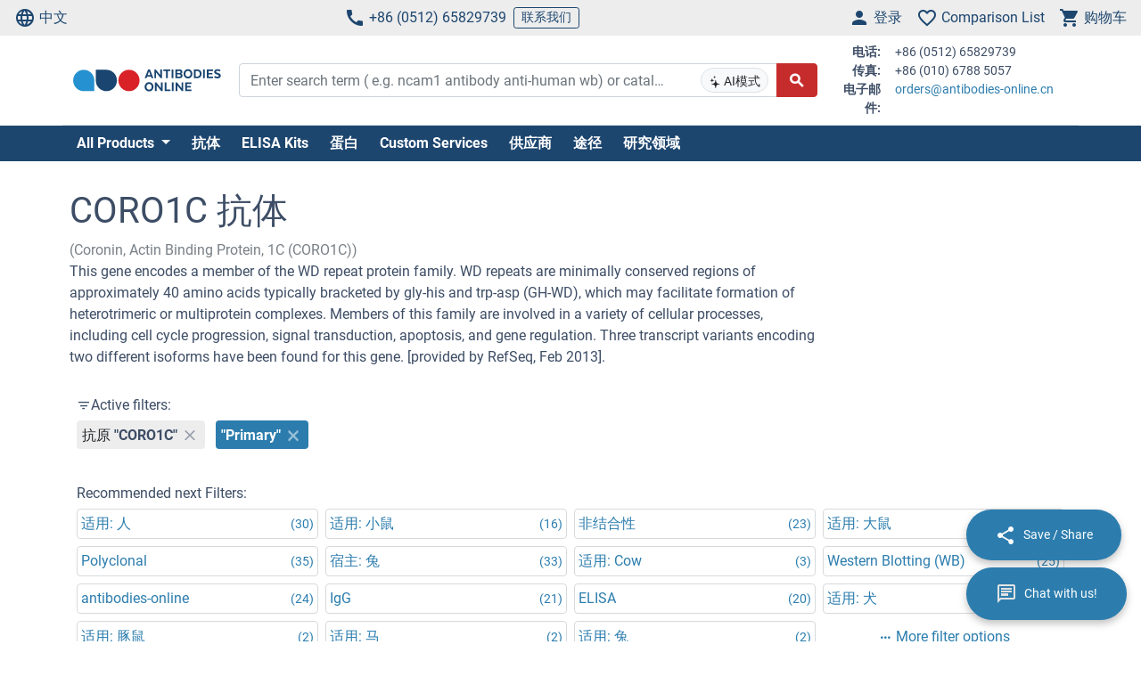

--- FILE ---
content_type: text/html; charset=UTF-8
request_url: https://www.antibodies-online.cn/co/coro1c-47303/coro1c-antibodies-372/
body_size: 35510
content:
<!DOCTYPE html>
<html prefix="og: https://ogp.me/ns#" lang="zh">
<head>
    <meta charset="utf-8">
<meta http-equiv="Content-Language" content="zh-CN">
<title>CORO1C Antibodies</title>


<meta name="viewport" content="width=device-width, initial-scale=1, shrink-to-fit=no">

<meta name="keywords" content="">
<meta name="description" content="购买单克隆、多克隆可使用于多种应用范围的CORO1C抗体。精选反CORO1C抗体生产商。">

<meta name="dcterms.rightsHolder" content="2005-2026 antibodies-online GmbH">

<meta name="robots" content="INDEX,FOLLOW">
<meta name="googlebot" content="INDEX,FOLLOW">
<meta name="revisit-after" content="3 days">



    <link rel="canonical" href="https://www.antibodies-online.cn/co/coro1c-47303/coro1c-antibodies-372/">
                                    <link rel="alternate" href="https://www.antikoerper-online.de/co/coro1c-47303/coro1c-antibodies-372/" hreflang="de">
                                                        <link rel="alternate" href="https://www.antibodies-online.com/co/coro1c-47303/coro1c-antibodies-372/" hreflang="en">
                                                        <link rel="alternate" href="https://www.anticorps-enligne.fr/co/coro1c-47303/coro1c-antibodies-372/" hreflang="fr">
                                                        <link rel="alternate" href="https://www.antibodies-online.cn/co/coro1c-47303/coro1c-antibodies-372/" hreflang="zh-CN">
                        <link rel="alternate" href="https://www.antibodies-online.cn/co/coro1c-47303/coro1c-antibodies-372/" hreflang="en-CN">
                        
    <link rel="alternate" href="https://www.antibodies-online.com/co/coro1c-47303/coro1c-antibodies-372/" hreflang="x-default" />

    <link rel="preconnect" href="//www.antibodies-online.cn" crossorigin>

    <link rel="dns-prefetch" href="//www.antibodies-online.cn">
    <link rel="dns-prefetch" href="//secure.livechatinc.com">
    <link rel="dns-prefetch" href="//cdn.livechatinc.com">

    
        <script>
            var loadedCSS = new Array();
        </script>
    

    <link rel="preload" href="https://www.antibodies-online.cn/public/assets/fontsource--roboto/files/roboto-latin-400-normal.woff2" crossorigin="anonymous" as="font" type="font/woff2" >
    <link rel="preload" href="https://www.antibodies-online.cn/public/assets/fontsource--roboto/files/roboto-latin-700-normal.woff2" crossorigin="anonymous" as="font" type="font/woff2" >
    <link rel="preload" href="https://www.antibodies-online.cn/public/assets/antibodies-icon-font/fonts/antibodies-icon-font.woff2?k2gtwc" crossorigin="anonymous" as="font" type="font/woff2" >
    <link rel="preload" href="https://www.antibodies-online.cn/themes/shared/abo/cn/gfx/images/logo.svg" as="image" >

            <link href="https://www.antibodies-online.cn/min/f/[base64]/" media="all" rel="stylesheet" type="text/css" onload="loadedCSS.push('https://www.antibodies-online.cn/min/f/[base64]/');">
    






    <script>
        bt = 'b80f8ae7b2e522c05b1431ea22ac3adbf3e6354b';
            </script>

            <script type="text/javascript" src="https://www.antibodies-online.cn/min/f/[base64]/"></script>
    <script>
    var CdnVersion = 'a7418d914ca488539407c499d195efae3f5c4555';
</script>


<script>
    if (!(window.Promise && [].includes && Object.assign && window.Map)) {
        document.write('<script src="https://cdnjs.cloudflare.com/polyfill/v3/polyfill.min.js?version=4.8.0&features=es2015%2Cdefault%2Ces2016%2Ces2017%2Ces2018%2Ces2019%2Ces6%2Ces7%2CObject.entries%2Ces5"></scr'+'ipt>')
    }
</script>

<style>
    .alert-special {
        border: 1px solid transparent;
        border-radius: 4px;
        margin-bottom: 18px;
        padding: 15px;
    }
    .alert-info-special {
        background-color: #d9edf7;
        border-color: #bce8f1;
        color: #0086bf;
    }
    .alert-special span.h4 {
        color: inherit;
        display: block;
        margin-bottom: 5px;
        margin-top: 0;
    }
    .h4-special {
        font-size: 15px;
        margin: 0;
    }
</style>



    <link rel="shortcut icon" type="image/ico" href="https://www.antibodies-online.cn/themes/shared/default/default/gfx/favicons/favicon.ico">
<link rel="shortcut icon" type="image/x-icon" href="https://www.antibodies-online.cn/themes/shared/default/default/gfx/favicons/favicon.ico">
<link rel="apple-touch-icon" sizes="57x57" href="https://www.antibodies-online.cn/themes/shared/default/default/gfx/favicons/apple-icon-57x57.png">
<link rel="apple-touch-icon" sizes="60x60" href="https://www.antibodies-online.cn/themes/shared/default/default/gfx/favicons/apple-icon-60x60.png">
<link rel="apple-touch-icon" sizes="72x72" href="https://www.antibodies-online.cn/themes/shared/default/default/gfx/favicons/apple-icon-72x72.png">
<link rel="apple-touch-icon" sizes="76x76" href="https://www.antibodies-online.cn/themes/shared/default/default/gfx/favicons/apple-icon-76x76.png">
<link rel="apple-touch-icon" sizes="114x114" href="https://www.antibodies-online.cn/themes/shared/default/default/gfx/favicons/apple-icon-114x114.png">
<link rel="apple-touch-icon" sizes="120x120" href="https://www.antibodies-online.cn/themes/shared/default/default/gfx/favicons/apple-icon-120x120.png">
<link rel="apple-touch-icon" sizes="144x144" href="https://www.antibodies-online.cn/themes/shared/default/default/gfx/favicons/apple-icon-144x144.png">
<link rel="apple-touch-icon" sizes="152x152" href="https://www.antibodies-online.cn/themes/shared/default/default/gfx/favicons/apple-icon-152x152.png">
<link rel="apple-touch-icon" sizes="180x180" href="https://www.antibodies-online.cn/themes/shared/default/default/gfx/favicons/apple-icon-180x180.png">
<link rel="icon" type="image/png" sizes="192x192" href="https://www.antibodies-online.cn/themes/shared/default/default/gfx/favicons/android-icon-192x192.png">
<link rel="icon" type="image/png" sizes="32x32" href="https://www.antibodies-online.cn/themes/shared/default/default/gfx/favicons/favicon-32x32.png">
<link rel="icon" type="image/png" sizes="96x96" href="https://www.antibodies-online.cn/themes/shared/default/default/gfx/favicons/favicon-96x96.png">
<link rel="icon" type="image/png" sizes="16x16" href="https://www.antibodies-online.cn/themes/shared/default/default/gfx/favicons/favicon-16x16.png">
<meta name="msapplication-TileColor" content="#ffffff">
<meta name="msapplication-TileImage" content="https://www.antibodies-online.cn/themes/shared/default/default/gfx/favicons/ms-icon-144x144.png">
<meta name="theme-color" content="#ffffff">    <link rel="manifest" href="/themes/frontend/abo/default/tpl/manifest.json">    <script>
        if (typeof window.datasheetUrl === 'undefined' || !window.datasheetUrl) {
            window.datasheetUrl.domain = '';
        }
    </script>
</head>
<body class="nojs">

<div id="full-page">

        <header>
        <div class="navbar navbar-expand d-flex justify-content-between bg-sm-light-gray text-primary-dark mb-sm-2 px-2 fs-3 fs-sm-6">
    <a class="d-sm-none" href="https://www.antibodies-online.cn/">
        <img src="https://www.antibodies-online.cn/themes/shared/abo/cn/gfx/images/logo.svg" class="img-fluid d-sm-none" alt="抗体在线 Logo" title="抗体在线" width="150" height="33" />
    </a>
    <ul class="navbar-nav d-none d-sm-flex">
        <li class="nav-item">
            <a href="#" class="nav-link py-0 d-flex align-items-center text-primary-dark" data-toggle="modal" data-target="#allPurposeModal" data-body="#storeSelectorModalContent" data-header-title="Select Language">
                <i class="icon-language mr-1"></i>
                中文
            </a>
            
        </li>
    </ul>

    <ul class="navbar-nav d-none d-sm-flex">
        <li class="nav-item">
            <span data-cachable="false" data-cache-load-url="https://www.antibodies-online.cn/contact-telephone/">
                <a class="nav-link py-0 d-flex align-items-center text-primary-dark" href="tel:+8651265829739"><i class="icon-phone mr-1"></i>+86 (0512) 65829739</a>
            </span>
        </li>
        <li class="nav-item d-none d-md-inline-flex">
            <a href="https://www.antibodies-online.cn/contact/" class="navbar-btn btn btn-sm btn-outline-primary-dark py-0">联系我们</a>
        </li>
    </ul>

    <ul id="toolbar-icons" class="navbar-nav">
        <li class="nav-item" id="login-menu">
                        <a class="nav-link py-0 d-flex align-items-center text-primary-dark" href="https://www.antibodies-online.cn/account/login/" data-cachable="false" data-cache-load-url="https://www.antibodies-online.cn/login/mini/">
            <i class="icon-person mr-1"></i>
            <span class="d-none d-md-inline-block">
                登录
            </span>
        </a>
            </li>
        <li class="nav-item" id="comparisonlist-dropdown-menu">
            <a data-cachable="false" data-cache-load-url="/comparisonlist/mini/" id="comparisonlist-dropdown-menu-a" class="nav-link py-0 d-flex align-items-center position-relative text-primary-dark" href="/compare/" data-toggle="modal" data-target="#allPurposeModal" data-legacy-url="/compare/" title="">
   <i class="icon-favorite_outline mr-1"></i>
      <span class="d-none d-md-inline-block text-nowrap">
        Comparison List
    </span>
</a>        </li>
        <li class="nav-item" id="basket-dropdown-menu">
            <a data-cachable="false" data-cache-load-url="https://www.antibodies-online.cn/checkout/basket/mini/" id="basket-dropdown-menu-a" class="nav-link py-0 d-none d-sm-flex align-items-center position-relative text-primary-dark" href="https://www.antibodies-online.cn/checkout/basket/" data-toggle="modal" data-target="#allPurposeModal" data-legacy-url="https://www.antibodies-online.cn/checkout/basket/" title="">
    <i class="icon-shopping_cart mr-1"></i>
        <span class="d-none d-md-inline-block">
        购物车
    </span>
</a>        </li>
        <li class="nav-item d-md-none">
            <a class="nav-link py-0 d-flex align-items-center text-primary-dark" id="menu-toggler" href="#">
                <i class="icon-dehaze mr-1"></i>
            </a>
        </li>
        <li id="top-to-top" class="nav-item to-top-wrapper ml-2 d-none">
            <button class="to-top btn btn-primary p-1 d-flex align-items-center">
                <i class="icon-arrow_upward"></i>
            </button>
        </li>
    </ul>
</div>

    <script>
        window.addEventListener('load', function () {
            if ('jQuery' in window) {
                const stickyStartListener = function() {
                    $('#top-to-top').removeClass('d-none');
                    $('#bottom-to-top').removeClass('d-none').addClass('d-flex');
                }

                const stickyStopListener = function() {
                    $('#top-to-top').addClass('d-none');
                    $('#bottom-to-top').removeClass('d-flex').addClass('d-none');
                }

                const StickyHeader = new hcSticky('#toolbar-icons', {
                    stickyClass: 'is-sticky',
                    stickTo: '#full-page',
                    responsive: {
                        991: {
                            disable: true
                        }
                    },
                    onStart: stickyStartListener,
                    onStop: stickyStopListener
                });
            }
        });
    </script>
        
    <div class="pb-sm-5 pb-3 header-expanded">
        <div id="header-wrapper">
            <div class="container pb-2 border-bottom">
                <div class="row align-items-center">
                    <div class="d-none d-sm-block col-sm-3 col-md-2">
                        <a href="https://www.antibodies-online.cn/">
                            <img src="https://www.antibodies-online.cn/themes/shared/abo/cn/gfx/images/logo.svg" class="shop-logo img-fluid" alt="antibodies-online.cn Logo" title="抗体在线" />
                        </a>
                    </div>
                    <div id="header-search" class="col-12 col-sm-9 col-md-6 col-lg-7">
                        <div id="searchfield-suggest" class="d-md-none">
                            <div id="searchfield-top">
                                <button name="search-back" id="search-back" class="btn btn-link fs-3 d-none">
                                    <i class="icon-arrow_back mr-1"></i>
                                </button>
                                <div id="search-input-wrapper">
                                    <form action="/search.php" method="post" role="search" class="form" id="suggest-search-form"
      onsubmit=""
>
        <input type="hidden" name="reset" value="1">
    <div class="input-group">
        
            <input type="search"
                   placeholder="Enter search term ( e.g. ncam1 antibody anti-human wb) or catalog #"
                   class="form-control search-input pr-1 pr-md-75"
                   id="search-input-suggest"
                   name="expression"
                   value=""
                   autocomplete="off"
            >
        
        <div class="input-group-append d-none d-md-flex">
            <button class="btn btn-sm btn-light position-absolute ai-toggle" data-ai-enabled="false"
                    type="button" title="AI搜索启用/禁用"
                    style="right: 55px;top:5px;bottom:5px;"
            >
                <div id="aiStatusBadge"><span class="text-md"><i class="icon-ai"></i></span> AI模式</div>
            </button>
        </div>

        <div class="input-group-append">
            <button class="btn btn-secondary fs-5 d-flex align-items-center rounded-right"
                    id="suggest-search-submit"
                    name="searchsubmit" type="submit"
                    title="搜索"
                    data-loading-indicator="#suggest-search-form-submit-indicator"
            >
                <i id="suggest-search-form-submit-indicator" class="icon-search font-weight-bold"></i>
            </button>
        </div>
    </div>
    </form>

    
    <script id="autosuggest-mainsearch-template" type="text/x-handlebars-template">
        {{#if action}}
            {{action}} {{prefix}} {{source}} {{#unless supplier}}<b>{{value}}</b>{{/unless}}
            {{#if suffix}} (<i>{{suffix}}</i>){{/if}}
            {{#if store_group}} at <i>{{store_group}}</i>{{/if}}
        {{else}}
        {{{value}}} {{#if suffix}}<b><i>{{suffix}}</i></b>{{/if}}
        {{/if}}
    </script>
<script id="autosuggest-mainsearch-mobile-template" type="text/x-handlebars-template">
    <div class="d-flex align-items-center">
        <i class="icon-search mr-2 fs-5 text-medium-gray flex-shrink-1"></i>
        <span class="tt-selectable flex-grow-1 flex-shrink-1 flex-column" style="white-space: normal !important;">
            {{#if action}}
                {{action}} {{prefix}} {{source}} {{#unless supplier}}<b>{{value}}</b>{{/unless}}
                {{#if suffix}} (<i>{{suffix}}</i>){{/if}}
                {{#if store_group}} at <i>{{store_group}}</i>{{/if}}
            {{else}}
            {{{value}}} {{#if suffix}}<b><i>{{suffix}}</i></b>{{/if}}
            {{/if}}
        </span>
        <span class="suggest-entry icon-north_west fs-5 text-medium-gray flex-shrink-1"
              data-query="{{value_clean}}"
              onClick="$('#search-input-suggest').val($(this).data('query'));$('#search-input-suggest').autocomplete('clear');$('#search-input-suggest').autocomplete('onValueChange');$('.autocomplete-suggestions').show();return false;"
        ></span>
    </div>
</script>

<script id="autosuggest-mainsearch-category-footer-template" type="text/x-handlebars-template">
    {{#equal suggestions.length 1}}
        {{#if suggestions.0.spid}}
        <div class="row margin-top-20">
            <div class="col-md-offset-1 col-md-5" style="white-space: normal">
                <p>Search for Supplier Product IDs requires a user account with access to this feature</p>
                <a href="/supplier-managed-access/" class="btn btn-primary">Get started</a>
            </div>
            <div class="col-md-6" style="white-space: normal">
                <p>Just looking for the price of <b>{{suggestions.0.prefix}}</b></p>
                <br><br>
                <a href="/get-quote/{{suggestions.0.value_clean}}/" class="btn btn-primary">获取报价</a>
            </div>
        </div>
        {{/if}}
    {{/equal}}
    <hr>
</script>

                                </div>
                            </div>
                            <div id="suggest-autocomplete-suggestions-wrapper"></div>
                        </div>
                        <div class="d-none d-md-block">
                            <form action="/search.php" method="post" role="search" class="form" id="main-search-form"
      onsubmit=""
>
        <input type="hidden" name="reset" value="1">
    <div class="input-group">
        
            <input type="search"
                   placeholder="Enter search term ( e.g. ncam1 antibody anti-human wb) or catalog #"
                   class="form-control search-input pr-1 pr-md-75"
                   id="search-input"
                   name="expression"
                   value=""
                   autocomplete="off"
            >
        
        <div class="input-group-append d-none d-md-flex">
            <button class="btn btn-sm btn-light position-absolute ai-toggle" data-ai-enabled="false"
                    type="button" title="AI搜索启用/禁用"
                    style="right: 55px;top:5px;bottom:5px;"
            >
                <div id="aiStatusBadge"><span class="text-md"><i class="icon-ai"></i></span> AI模式</div>
            </button>
        </div>

        <div class="input-group-append">
            <button class="btn btn-secondary fs-5 d-flex align-items-center rounded-right"
                    id="search-submit"
                    name="searchsubmit" type="submit"
                    title="搜索"
                    data-loading-indicator="#apply-search-action"
            >
                <i id="apply-search-action" class="icon-search font-weight-bold"></i>
            </button>
        </div>
    </div>
            <div id="autocomplete-suggestions-wrapper"></div>
    </form>

    
    <script id="autosuggest-mainsearch-template" type="text/x-handlebars-template">
        {{#if action}}
            {{action}} {{prefix}} {{source}} {{#unless supplier}}<b>{{value}}</b>{{/unless}}
            {{#if suffix}} (<i>{{suffix}}</i>){{/if}}
            {{#if store_group}} at <i>{{store_group}}</i>{{/if}}
        {{else}}
        {{{value}}} {{#if suffix}}<b><i>{{suffix}}</i></b>{{/if}}
        {{/if}}
    </script>
<script id="autosuggest-mainsearch-mobile-template" type="text/x-handlebars-template">
    <div class="d-flex align-items-center">
        <i class="icon-search mr-2 fs-5 text-medium-gray flex-shrink-1"></i>
        <span class="tt-selectable flex-grow-1 flex-shrink-1 flex-column" style="white-space: normal !important;">
            {{#if action}}
                {{action}} {{prefix}} {{source}} {{#unless supplier}}<b>{{value}}</b>{{/unless}}
                {{#if suffix}} (<i>{{suffix}}</i>){{/if}}
                {{#if store_group}} at <i>{{store_group}}</i>{{/if}}
            {{else}}
            {{{value}}} {{#if suffix}}<b><i>{{suffix}}</i></b>{{/if}}
            {{/if}}
        </span>
        <span class="suggest-entry icon-north_west fs-5 text-medium-gray flex-shrink-1"
              data-query="{{value_clean}}"
              onClick="$('#search-input-suggest').val($(this).data('query'));$('#search-input-suggest').autocomplete('clear');$('#search-input-suggest').autocomplete('onValueChange');$('.autocomplete-suggestions').show();return false;"
        ></span>
    </div>
</script>

<script id="autosuggest-mainsearch-category-footer-template" type="text/x-handlebars-template">
    {{#equal suggestions.length 1}}
        {{#if suggestions.0.spid}}
        <div class="row margin-top-20">
            <div class="col-md-offset-1 col-md-5" style="white-space: normal">
                <p>Search for Supplier Product IDs requires a user account with access to this feature</p>
                <a href="/supplier-managed-access/" class="btn btn-primary">Get started</a>
            </div>
            <div class="col-md-6" style="white-space: normal">
                <p>Just looking for the price of <b>{{suggestions.0.prefix}}</b></p>
                <br><br>
                <a href="/get-quote/{{suggestions.0.value_clean}}/" class="btn btn-primary">获取报价</a>
            </div>
        </div>
        {{/if}}
    {{/equal}}
    <hr>
</script>

<script>
    window.addEventListener('load', function () {
        if ('jQuery' in window) {
            let identifier = '#search-input';
            $(identifier).on('keypress',function(e) {
                if (e.which == 13) {
                    e.preventDefault();
                    e.stopPropagation();
                    e.stopImmediatePropagation();

                    $(identifier).autocomplete().disable();
                    $(identifier).autocomplete().dispose();

                    $(identifier).closest('form').submit();
                }
            });

            initSearchAutocomplete(identifier, '#autocomplete-suggestions-wrapper', '#autosuggest-mainsearch-template');
        }
    });
</script>
                        </div>
                    </div>
                    <div id="header-contact-info" class="d-md-block d-none col-md-4 col-lg-3">
                <span data-cachable="false" data-cache-load-url="https://www.antibodies-online.cn/contact-info/">
                    <dl class="small row mb-0">
    <dt class="col-3 text-right pr-2">电话:</dt>
    <dd class="col-9 text-left mb-0">+86 (0512) 65829739</dd>
    <dt class="col-3 text-right pr-2">传真:</dt>
    <dd class="col-9 text-left mb-0">+86 (010) 6788 5057</dd>
    <dt class="col-3 text-right pr-2">电子邮件:</dt>
    <dd class="col-9 text-left mb-0">
        <a href="mailto:orders@antibodies-online.cn">orders@antibodies-online.cn</a>
    </dd>
</dl>
                </span>
                    </div>
                </div>
            </div>
        </div>

                <div class="bg-primary-dark">
            <div class="container d-none d-md-block">
                <div id="nav"
                     class="navbar navbar-expand pl-0">
                    
<ul class="navbar-nav">
                        <li class="nav-item">
                <div class="dropdown position-static">
                    <div class="dropdown-menu my-0 py-3 menu-center" aria-labelledby="dropdownSitemap">
                        <div class="container">
                            <div class="nav-masonry">
                                                                                                            <div class="nav-masonry-item">
                                            <div class="card d-inline-block border-0">
                                                <div class="card-header border-0 bg-transparent py-1">
                                                    <a href="https://www.antibodies-online.cn/antibody/" class="card-title text-primary-dark fs-6 fs-md-4 w-100">原发性抗体</a>
                                                </div>
                                                                                                    <div class="card-body p-0">
                                                        
            <ul class="list-group list-group-flush">
                                                <li class="list-group-item text-body-text text-nowrap  border-0 py-0 pb-1">
                        <a class="text-body-text text-wrap" href="https://www.antibodies-online.cn/antibody/monoclonal/">Monoclonal Primaries</a>
                    </li>
                                                                <li class="list-group-item text-body-text text-nowrap  border-0 py-0 pb-1">
                        <a class="text-body-text text-wrap" href="https://www.antibodies-online.cn/antibody/multiclonal-antibody/">Multiclonal Antibodies</a>
                    </li>
                                                                <li class="list-group-item text-body-text text-nowrap  border-0 py-0 pb-1">
                        <a class="text-body-text text-wrap" href="https://www.antibodies-online.cn/antibody/polyclonal/">Polyclonal Antibodies</a>
                    </li>
                                                                <li class="list-group-item text-body-text text-nowrap  border-0 py-0 pb-1">
                        <a class="text-body-text text-wrap" href="https://www.antibodies-online.cn/antibody/recombinant-antibody/">Recombinant Antibodies</a>
                    </li>
                                                                <li class="list-group-item text-body-text text-nowrap  border-0 py-0 pb-1">
                        <a class="text-body-text text-wrap" href="https://www.antibodies-online.cn/antibody/lateral-flow-antibodies/">Lateral Flow Antibodies</a>
                    </li>
                                                                <li class="list-group-item text-body-text text-nowrap  border-0 py-0 pb-1">
                        <a class="text-body-text text-wrap" href="https://www.antibodies-online.cn/antibody/facs-antibody/">FACS Antibodies</a>
                    </li>
                                                                <li class="list-group-item text-body-text text-nowrap  border-0 py-0 pb-1">
                        <a class="text-body-text text-wrap" href="https://www.antibodies-online.cn/antibody/ihc-antibody/">IHC Antibodies</a>
                    </li>
                                                                <li class="list-group-item text-body-text text-nowrap  border-0 py-0 pb-1">
                        <a class="text-body-text text-wrap" href="https://www.antibodies-online.cn/antibody/carrier-free-antibodies/">Carrier-Free Antibodies</a>
                    </li>
                                                                <li class="list-group-item text-body-text text-nowrap  border-0 py-0 pb-1">
                        <a class="text-body-text text-wrap" href="https://www.antibodies-online.cn/antibody/antibody-pair/">Antibody Pairs</a>
                    </li>
                                                                <li class="list-group-item text-body-text text-nowrap  border-0 py-0 pb-1">
                        <a class="text-body-text text-wrap" href="https://www.antibodies-online.cn/antibody/gmp-grade-antibodies/">GMP Antibodies</a>
                    </li>
                                                                <li class="list-group-item text-body-text text-nowrap  border-0 py-0 pb-1">
                        <a class="text-body-text text-wrap" href="https://www.antibodies-online.cn/antibody/biosimilar-antibodies/">Biosimilar Antibodies</a>
                    </li>
                                                                <li class="list-group-item text-body-text text-nowrap  border-0 py-0 pb-1">
                        <a class="text-body-text text-wrap" href="https://www.antibodies-online.cn/antibody/independently-validated-antibodies/">Independently validated</a>
                    </li>
                                    </ul>
    
                                                    </div>
                                                                                            </div>
                                        </div>
                                                                            <div class="nav-masonry-item">
                                            <div class="card d-inline-block border-0">
                                                <div class="card-header border-0 bg-transparent py-1">
                                                    <a href="https://www.antibodies-online.cn/secondary-antibodies/" class="card-title text-primary-dark fs-6 fs-md-4 w-100">第二抗体</a>
                                                </div>
                                                                                                    <div class="card-body p-0">
                                                        
            <ul class="list-group list-group-flush">
                                                <li class="list-group-item text-body-text text-nowrap  border-0 py-0 pb-1">
                        <a class="text-body-text text-wrap" href="https://www.antibodies-online.cn/secondary-antibodies/rockland/">High-quality Rockland Secondary Antibodies</a>
                    </li>
                                                                <li class="list-group-item text-body-text text-nowrap  border-0 py-0 pb-1">
                        <a class="text-body-text text-wrap" href="https://www.antibodies-online.cn/secondary-antibodies/mouse-secondary/">Anti-Mouse Secondary Antibodies</a>
                    </li>
                                                                <li class="list-group-item text-body-text text-nowrap  border-0 py-0 pb-1">
                        <a class="text-body-text text-wrap" href="https://www.antibodies-online.cn/secondary-antibodies/rabbit-secondary/">Anti-Rabbit Secondary Antibodies</a>
                    </li>
                                                                <li class="list-group-item text-body-text text-nowrap  border-0 py-0 pb-1">
                        <a class="text-body-text text-wrap" href="https://www.antibodies-online.cn/secondary-antibodies/human-secondary-antibody/">Anti-Human Secondary Antibodies</a>
                    </li>
                                                                <li class="list-group-item text-body-text text-nowrap  border-0 py-0 pb-1">
                        <a class="text-body-text text-wrap" href="https://www.antibodies-online.cn/secondary-antibodies/fab-fragment-antibodies/">Fab Fragment Antibodies</a>
                    </li>
                                    </ul>
    
                                                    </div>
                                                                                            </div>
                                        </div>
                                                                            <div class="nav-masonry-item">
                                            <div class="card d-inline-block border-0">
                                                <div class="card-header border-0 bg-transparent py-1">
                                                    <a href="https://www.antibodies-online.cn/kit/" class="card-title text-primary-dark fs-6 fs-md-4 w-100">酶联免疫吸附测定试剂盒</a>
                                                </div>
                                                                                                    <div class="card-body p-0">
                                                        
            <ul class="list-group list-group-flush">
                                                <li class="list-group-item text-body-text text-nowrap  border-0 py-0 pb-1">
                        <a class="text-body-text text-wrap" href="https://www.antibodies-online.cn/kit/elisa-kit/">ELISA 试剂盒</a>
                    </li>
                                                                <li class="list-group-item text-body-text text-nowrap  border-0 py-0 pb-1">
                        <a class="text-body-text text-wrap" href="https://www.antibodies-online.cn/kit/validated-elisa-kits/">antibodies-online™ ELISA Kits</a>
                    </li>
                                                                <li class="list-group-item text-body-text text-nowrap  border-0 py-0 pb-1">
                        <a class="text-body-text text-wrap" href="https://www.antibodies-online.cn/kit/biochemical-assay/">Biochemical Assays</a>
                    </li>
                                                                <li class="list-group-item text-body-text text-nowrap  border-0 py-0 pb-1">
                        <a class="text-body-text text-wrap" href="https://www.antibodies-online.cn/kit/elispot/">ELISpot</a>
                    </li>
                                                                <li class="list-group-item text-body-text text-nowrap  border-0 py-0 pb-1">
                        <a class="text-body-text text-wrap" href="https://www.antibodies-online.cn/kit/facs-kit/">Flow Cytometry Kits</a>
                    </li>
                                    </ul>
    
                                                    </div>
                                                                                            </div>
                                        </div>
                                                                            <div class="nav-masonry-item">
                                            <div class="card d-inline-block border-0">
                                                <div class="card-header border-0 bg-transparent py-1">
                                                    <a href="https://www.antibodies-online.cn/protein/" class="card-title text-primary-dark fs-6 fs-md-4 w-100">蛋白质</a>
                                                </div>
                                                                                                    <div class="card-body p-0">
                                                        
            <ul class="list-group list-group-flush">
                                                <li class="list-group-item text-body-text text-nowrap  border-0 py-0 pb-1">
                        <a class="text-body-text text-wrap" href="https://www.antibodies-online.cn/protein/crispr-cas9/">CRISPR-Cas9</a>
                    </li>
                                                                <li class="list-group-item text-body-text text-nowrap  border-0 py-0 pb-1">
                        <a class="text-body-text text-wrap" href="https://www.antibodies-online.cn/protein/catalog-proteins/">Catalog Proteins</a>
                    </li>
                                                                <li class="list-group-item text-body-text text-nowrap  border-0 py-0 pb-1">
                        <a class="text-body-text text-wrap" href="https://www.antibodies-online.cn/protein/predefined-custom-proteins/">Predefined Custom Proteins</a>
                    </li>
                                                                <li class="list-group-item text-body-text text-nowrap  border-0 py-0 pb-1">
                        <a class="text-body-text text-wrap" href="https://www.antibodies-online.cn/protein/custom-protein-service/">Custom Protein Services</a>
                    </li>
                                    </ul>
    
                                                    </div>
                                                                                            </div>
                                        </div>
                                                                            <div class="nav-masonry-item">
                                            <div class="card d-inline-block border-0">
                                                <div class="card-header border-0 bg-transparent py-1">
                                                    <a href="https://www.antibodies-online.cn/custom-protein-services/" class="card-title text-primary-dark fs-6 fs-md-4 w-100">Custom Protein Services</a>
                                                </div>
                                                                                            </div>
                                        </div>
                                                                            <div class="nav-masonry-item">
                                            <div class="card d-inline-block border-0">
                                                <div class="card-header border-0 bg-transparent py-1">
                                                    <a href="https://www.antibodies-online.cn/peptide/" class="card-title text-primary-dark fs-6 fs-md-4 w-100">多肽</a>
                                                </div>
                                                                                                    <div class="card-body p-0">
                                                        
            <ul class="list-group list-group-flush">
                    </ul>
    
                                                    </div>
                                                                                            </div>
                                        </div>
                                                                            <div class="nav-masonry-item">
                                            <div class="card d-inline-block border-0">
                                                <div class="card-header border-0 bg-transparent py-1">
                                                    <a href="https://www.antibodies-online.cn/rockland-products/" class="card-title text-primary-dark fs-6 fs-md-4 w-100">Rockland 产品</a>
                                                </div>
                                                                                                    <div class="card-body p-0">
                                                        
            <ul class="list-group list-group-flush">
                                                <li class="list-group-item text-body-text text-nowrap  border-0 py-0 pb-1">
                        <a class="text-body-text text-wrap" href="https://www.antibodies-online.cn/rockland-products/antibodies/">Rockland 抗体</a>
                    </li>
                                                                <li class="list-group-item text-body-text text-nowrap  border-0 py-0 pb-1">
                        <a class="text-body-text text-wrap" href="https://www.antibodies-online.cn/rockland-products/secondaries/">Rockland 二抗</a>
                    </li>
                                                                <li class="list-group-item text-body-text text-nowrap  border-0 py-0 pb-1">
                        <a class="text-body-text text-wrap" href="https://www.antibodies-online.cn/rockland-products/kits-sets/">Rockland Kits and Sets</a>
                    </li>
                                                                <li class="list-group-item text-body-text text-nowrap  border-0 py-0 pb-1">
                        <a class="text-body-text text-wrap" href="https://www.antibodies-online.cn/rockland-products/rockland-proteins/">Rockland Proteins</a>
                    </li>
                                                                <li class="list-group-item text-body-text text-nowrap  border-0 py-0 pb-1">
                        <a class="text-body-text text-wrap" href="https://www.antibodies-online.cn/rockland-products/rockland-buffers/">Rockland Buffers</a>
                    </li>
                                    </ul>
    
                                                    </div>
                                                                                            </div>
                                        </div>
                                                                            <div class="nav-masonry-item">
                                            <div class="card d-inline-block border-0">
                                                <div class="card-header border-0 bg-transparent py-1">
                                                    <a href="https://www.antibodies-online.cn/array/" class="card-title text-primary-dark fs-6 fs-md-4 w-100">Array</a>
                                                </div>
                                                                                                    <div class="card-body p-0">
                                                        
            <ul class="list-group list-group-flush">
                    </ul>
    
                                                    </div>
                                                                                            </div>
                                        </div>
                                                                            <div class="nav-masonry-item">
                                            <div class="card d-inline-block border-0">
                                                <div class="card-header border-0 bg-transparent py-1">
                                                    <a href="https://www.antibodies-online.cn/lysate/" class="card-title text-primary-dark fs-6 fs-md-4 w-100">Lysates, Serum, Plasma</a>
                                                </div>
                                                                                                    <div class="card-body p-0">
                                                        
            <ul class="list-group list-group-flush">
                    </ul>
    
                                                    </div>
                                                                                            </div>
                                        </div>
                                                                            <div class="nav-masonry-item">
                                            <div class="card d-inline-block border-0">
                                                <div class="card-header border-0 bg-transparent py-1">
                                                    <a href="https://www.antibodies-online.cn/isotype-control/" class="card-title text-primary-dark fs-6 fs-md-4 w-100">同型对照</a>
                                                </div>
                                                                                                    <div class="card-body p-0">
                                                        
            <ul class="list-group list-group-flush">
                    </ul>
    
                                                    </div>
                                                                                            </div>
                                        </div>
                                                                            <div class="nav-masonry-item">
                                            <div class="card d-inline-block border-0">
                                                <div class="card-header border-0 bg-transparent py-1">
                                                    <a href="https://www.antibodies-online.cn/accessory-reagent/" class="card-title text-primary-dark fs-6 fs-md-4 w-100">辅助试剂</a>
                                                </div>
                                                                                                    <div class="card-body p-0">
                                                        
            <ul class="list-group list-group-flush">
                                                <li class="list-group-item text-body-text text-nowrap  border-0 py-0 pb-1">
                        <a class="text-body-text text-wrap" href="https://www.antibodies-online.cn/accessory-reagent/trueblot/">TrueBlot® Antibodies, Kits, Tools</a>
                    </li>
                                                                <li class="list-group-item text-body-text text-nowrap  border-0 py-0 pb-1">
                        <a class="text-body-text text-wrap" href="https://www.antibodies-online.cn/accessory-reagent/hpl/">Human Platelet Lysates</a>
                    </li>
                                                                <li class="list-group-item text-body-text text-nowrap  border-0 py-0 pb-1">
                        <a class="text-body-text text-wrap" href="https://www.antibodies-online.cn/accessory-reagent/buffer/">缓冲</a>
                    </li>
                                                                <li class="list-group-item text-body-text text-nowrap  border-0 py-0 pb-1">
                        <a class="text-body-text text-wrap" href="https://www.antibodies-online.cn/accessory-reagent/beads-resin/">Beads and Resin</a>
                    </li>
                                                                <li class="list-group-item text-body-text text-nowrap  border-0 py-0 pb-1">
                        <a class="text-body-text text-wrap" href="https://www.antibodies-online.cn/accessory-reagent/enzyme/">Enzymes</a>
                    </li>
                                                                <li class="list-group-item text-body-text text-nowrap  border-0 py-0 pb-1">
                        <a class="text-body-text text-wrap" href="https://www.antibodies-online.cn/accessory-reagent/inhibitor/">Inhibitors & Blocking Reagents</a>
                    </li>
                                    </ul>
    
                                                    </div>
                                                                                            </div>
                                        </div>
                                                                            <div class="nav-masonry-item">
                                            <div class="card d-inline-block border-0">
                                                <div class="card-header border-0 bg-transparent py-1">
                                                    <a href="https://www.antibodies-online.cn/areas/" class="card-title text-primary-dark fs-6 fs-md-4 w-100">Research Areas</a>
                                                </div>
                                                                                                    <div class="card-body p-0">
                                                        
            <ul class="list-group list-group-flush">
                                                <li class="list-group-item text-body-text text-nowrap  border-0 py-0 pb-1">
                        <a class="text-body-text text-wrap" href="https://www.antibodies-online.cn/areas/infectious-disease/">Infectious Disease</a>
                    </li>
                                                                <li class="list-group-item text-body-text text-nowrap  border-0 py-0 pb-1">
                        <a class="text-body-text text-wrap" href="https://www.antibodies-online.cn/areas/human-leukocyte-antigen/">Human Leukocyte Antigen</a>
                    </li>
                                                                <li class="list-group-item text-body-text text-nowrap  border-0 py-0 pb-1">
                        <a class="text-body-text text-wrap" href="https://www.antibodies-online.cn/areas/autoimmune-diseases/">Autoimmune Diseases</a>
                    </li>
                                                                <li class="list-group-item text-body-text text-nowrap  border-0 py-0 pb-1">
                        <a class="text-body-text text-wrap" href="https://www.antibodies-online.cn/areas/obesity/">Obesity</a>
                    </li>
                                                                <li class="list-group-item text-body-text text-nowrap  border-0 py-0 pb-1">
                        <a class="text-body-text text-wrap" href="https://www.antibodies-online.cn/areas/hallmarks-of-aging/">Hallmarks of Aging</a>
                    </li>
                                                                <li class="list-group-item text-body-text text-nowrap  border-0 py-0 pb-1">
                        <a class="text-body-text text-wrap" href="https://www.antibodies-online.cn/areas/antibodies-against-fluorescent-proteins/">Antibodies Against Fluorescent Proteins </a>
                    </li>
                                                                <li class="list-group-item text-body-text text-nowrap  border-0 py-0 pb-1">
                        <a class="text-body-text text-wrap" href="https://www.antibodies-online.cn/areas/neurodegenerative-disease/">Neurodegenerative Diseases</a>
                    </li>
                                                                <li class="list-group-item text-body-text text-nowrap  border-0 py-0 pb-1">
                        <a class="text-body-text text-wrap" href="https://www.antibodies-online.cn/areas/cancer-research/">Cancer</a>
                    </li>
                                                                <li class="list-group-item text-body-text text-nowrap  border-0 py-0 pb-1">
                        <a class="text-body-text text-wrap" href="https://www.antibodies-online.cn/areas/crispr-cas9-system/">CRISPR-Cas9 System</a>
                    </li>
                                                                <li class="list-group-item text-body-text text-nowrap  border-0 py-0 pb-1">
                        <a class="text-body-text text-wrap" href="https://www.antibodies-online.cn/areas/spatial-biology/">Spatial Biology</a>
                    </li>
                                                                <li class="list-group-item text-body-text text-nowrap  border-0 py-0 pb-1">
                        <a class="text-body-text text-wrap" href="https://www.antibodies-online.cn/areas/epigenetics/">Epigenetics</a>
                    </li>
                                                                <li class="list-group-item text-body-text text-nowrap  border-0 py-0 pb-1">
                        <a class="text-body-text text-wrap" href="https://www.antibodies-online.cn/areas/immunophenotyping/">Cell Markers</a>
                    </li>
                                                                <li class="list-group-item text-body-text text-nowrap  border-0 py-0 pb-1">
                        <a class="text-body-text text-wrap" href="https://www.antibodies-online.cn/areas/methods/">Methods</a>
                    </li>
                                                                <li class="list-group-item text-body-text text-nowrap  border-0 py-0 pb-1">
                        <a class="text-body-text text-wrap" href="https://www.antibodies-online.cn/areas/rna-based-therapeutics/">RNA Based Therapeutics</a>
                    </li>
                                                                <li class="list-group-item text-body-text text-nowrap  border-0 py-0 pb-1">
                        <a class="text-body-text text-wrap" href="https://www.antibodies-online.cn/areas/host-cell-proteins/">Host Cell Proteins</a>
                    </li>
                                                                <li class="list-group-item text-body-text text-nowrap  border-0 py-0 pb-1">
                        <a class="text-body-text text-wrap" href="https://www.antibodies-online.cn/areas/hormones/">Hormones</a>
                    </li>
                                                                <li class="list-group-item text-body-text text-nowrap  border-0 py-0 pb-1">
                        <a class="text-body-text text-wrap" href="https://www.antibodies-online.cn/areas/subcellular-markers/">Subcellular Markers</a>
                    </li>
                                                                <li class="list-group-item text-body-text text-nowrap  border-0 py-0 pb-1">
                        <a class="text-body-text text-wrap" href="https://www.antibodies-online.cn/areas/cytokines/">Cytokines</a>
                    </li>
                                                                <li class="list-group-item text-body-text text-nowrap  border-0 py-0 pb-1">
                        <a class="text-body-text text-wrap" href="https://www.antibodies-online.cn/areas/ion-channels/">Ion Channels</a>
                    </li>
                                                                <li class="list-group-item text-body-text text-nowrap  border-0 py-0 pb-1">
                        <a class="text-body-text text-wrap" href="https://www.antibodies-online.cn/areas/ecm/">Extracellular Matrix</a>
                    </li>
                                    </ul>
    
                                                    </div>
                                                                                            </div>
                                        </div>
                                                                            <div class="nav-masonry-item">
                                            <div class="card d-inline-block border-0">
                                                <div class="card-header border-0 bg-transparent py-1">
                                                    <a href="https://www.antibodies-online.cn/custom-services/" class="card-title text-primary-dark fs-6 fs-md-4 w-100">Custom Services</a>
                                                </div>
                                                                                                    <div class="card-body p-0">
                                                        
            <ul class="list-group list-group-flush">
                                                <li class="list-group-item text-body-text text-nowrap  border-0 py-0 pb-1">
                        <a class="text-body-text text-wrap" href="https://www.antibodies-online.cn/custom-services/custom-protein-services/">Custom Protein Services</a>
                    </li>
                                                                <li class="list-group-item text-body-text text-nowrap  border-0 py-0 pb-1">
                        <a class="text-body-text text-wrap" href="https://www.antibodies-online.cn/custom-services/custom-antibody-services/">Custom Antibody Services</a>
                    </li>
                                                                <li class="list-group-item text-body-text text-nowrap  border-0 py-0 pb-1">
                        <a class="text-body-text text-wrap" href="https://www.antibodies-online.cn/custom-services/tools-for-rna-therapeutics/">Analytical Tools for RNA Therapeutics</a>
                    </li>
                                                                <li class="list-group-item text-body-text text-nowrap  border-0 py-0 pb-1">
                        <a class="text-body-text text-wrap" href="https://www.antibodies-online.cn/custom-services/custom-assay-development/">Custom Assay Development</a>
                    </li>
                                    </ul>
    
                                                    </div>
                                                                                            </div>
                                        </div>
                                                                                                </div>
                        </div>
                    </div>
                    <a href="https://www.antibodies-online.cn/sitemap/"
                       id="dropdownSitemap"
                       class="dropdown-toggle nav-link text-primary-dark font-weight-bold mr-2 mb-2 mb-md-0 py-0"
                       data-toggle="dropdown"
                       aria-haspopup="true"
                       aria-expanded="false"
                       onclick=""
                    >
                        All Products
                    </a>
                </div>
            </li>
                                <li class="nav-item">
                <a class="nav-link text-primary-dark text-nowrap font-weight-bold mr-2 mb-2 mb-md-0 py-0" href="/antibody/" onclick="">
                    抗体
                </a>
            </li>
                                <li class="nav-item">
                <a class="nav-link text-primary-dark text-nowrap font-weight-bold mr-2 mb-2 mb-md-0 py-0" href="/kit/elisa-kit/" onclick="">
                    ELISA Kits
                </a>
            </li>
                                <li class="nav-item">
                <a class="nav-link text-primary-dark text-nowrap font-weight-bold mr-2 mb-2 mb-md-0 py-0" href="/protein/" onclick="">
                    蛋白
                </a>
            </li>
                                <li class="nav-item">
                <a class="nav-link text-primary-dark text-nowrap font-weight-bold mr-2 mb-2 mb-md-0 py-0" href="/custom-services/" onclick="">
                    Custom Services
                </a>
            </li>
                                <li class="nav-item">
                <a class="nav-link text-primary-dark text-nowrap font-weight-bold mr-2 mb-2 mb-md-0 py-0" href="https://www.antibodies-online.cn/supplier/" onclick="">
                    供应商
                </a>
            </li>
                                <li class="nav-item">
                <a class="nav-link text-primary-dark text-nowrap font-weight-bold mr-2 mb-2 mb-md-0 py-0" href="https://www.antibodies-online.cn/pathway/" onclick="">
                    途径
                </a>
            </li>
                                <li class="nav-item">
                <a class="nav-link text-primary-dark text-nowrap font-weight-bold mr-2 mb-2 mb-md-0 py-0" href="https://www.antibodies-online.cn/areas/" onclick="">
                    研究领域
                </a>
            </li>
            </ul>
                </div>
            </div>
        </div>
    </div>

<div class="d-none">
    
<nav id="menu">
    
    <ul>
                                            <li>
                    <span>All Products</span>
                                            
    <ul>
                                            <li>
                    <span>原发性抗体</span>
                                            
    <ul>
                    <li>
                <a href="https://www.antibodies-online.cn/antibody/"><span>原发性抗体 (all)</span></a>
            </li>
                                            <li>
                    <a href="https://www.antibodies-online.cn/antibody/monoclonal/">Monoclonal Primaries</a>
                </li>
                                                <li>
                    <a href="https://www.antibodies-online.cn/antibody/multiclonal-antibody/">Multiclonal Antibodies</a>
                </li>
                                                <li>
                    <a href="https://www.antibodies-online.cn/antibody/polyclonal/">Polyclonal Antibodies</a>
                </li>
                                                <li>
                    <a href="https://www.antibodies-online.cn/antibody/recombinant-antibody/">Recombinant Antibodies</a>
                </li>
                                                <li>
                    <a href="https://www.antibodies-online.cn/antibody/lateral-flow-antibodies/">Lateral Flow Antibodies</a>
                </li>
                                                <li>
                    <a href="https://www.antibodies-online.cn/antibody/facs-antibody/">FACS Antibodies</a>
                </li>
                                                <li>
                    <a href="https://www.antibodies-online.cn/antibody/ihc-antibody/">IHC Antibodies</a>
                </li>
                                                <li>
                    <a href="https://www.antibodies-online.cn/antibody/carrier-free-antibodies/">Carrier-Free Antibodies</a>
                </li>
                                                <li>
                    <a href="https://www.antibodies-online.cn/antibody/antibody-pair/">Antibody Pairs</a>
                </li>
                                                <li>
                    <a href="https://www.antibodies-online.cn/antibody/gmp-grade-antibodies/">GMP Antibodies</a>
                </li>
                                                <li>
                    <a href="https://www.antibodies-online.cn/antibody/biosimilar-antibodies/">Biosimilar Antibodies</a>
                </li>
                                                <li>
                    <a href="https://www.antibodies-online.cn/antibody/independently-validated-antibodies/">Independently validated</a>
                </li>
                        </ul>

                    
                </li>
                                                <li>
                    <span>第二抗体</span>
                                            
    <ul>
                    <li>
                <a href="https://www.antibodies-online.cn/secondary-antibodies/"><span>第二抗体 (all)</span></a>
            </li>
                                            <li>
                    <a href="https://www.antibodies-online.cn/secondary-antibodies/rockland/">High-quality Rockland Secondary Antibodies</a>
                </li>
                                                <li>
                    <a href="https://www.antibodies-online.cn/secondary-antibodies/mouse-secondary/">Anti-Mouse Secondary Antibodies</a>
                </li>
                                                <li>
                    <a href="https://www.antibodies-online.cn/secondary-antibodies/rabbit-secondary/">Anti-Rabbit Secondary Antibodies</a>
                </li>
                                                <li>
                    <a href="https://www.antibodies-online.cn/secondary-antibodies/human-secondary-antibody/">Anti-Human Secondary Antibodies</a>
                </li>
                                                <li>
                    <a href="https://www.antibodies-online.cn/secondary-antibodies/fab-fragment-antibodies/">Fab Fragment Antibodies</a>
                </li>
                        </ul>

                    
                </li>
                                                <li>
                    <span>酶联免疫吸附测定试剂盒</span>
                                            
    <ul>
                    <li>
                <a href="https://www.antibodies-online.cn/kit/"><span>酶联免疫吸附测定试剂盒 (all)</span></a>
            </li>
                                            <li>
                    <a href="https://www.antibodies-online.cn/kit/elisa-kit/">ELISA 试剂盒</a>
                </li>
                                                <li>
                    <a href="https://www.antibodies-online.cn/kit/validated-elisa-kits/">antibodies-online™ ELISA Kits</a>
                </li>
                                                <li>
                    <a href="https://www.antibodies-online.cn/kit/biochemical-assay/">Biochemical Assays</a>
                </li>
                                                <li>
                    <a href="https://www.antibodies-online.cn/kit/elispot/">ELISpot</a>
                </li>
                                                <li>
                    <a href="https://www.antibodies-online.cn/kit/facs-kit/">Flow Cytometry Kits</a>
                </li>
                        </ul>

                    
                </li>
                                                <li>
                    <span>蛋白质</span>
                                            
    <ul>
                    <li>
                <a href="https://www.antibodies-online.cn/protein/"><span>蛋白质 (all)</span></a>
            </li>
                                            <li>
                    <a href="https://www.antibodies-online.cn/protein/crispr-cas9/">CRISPR-Cas9</a>
                </li>
                                                <li>
                    <a href="https://www.antibodies-online.cn/protein/catalog-proteins/">Catalog Proteins</a>
                </li>
                                                <li>
                    <a href="https://www.antibodies-online.cn/protein/predefined-custom-proteins/">Predefined Custom Proteins</a>
                </li>
                                                <li>
                    <a href="https://www.antibodies-online.cn/protein/custom-protein-service/">Custom Protein Services</a>
                </li>
                        </ul>

                    
                </li>
                                                <li>
                    <a href="https://www.antibodies-online.cn/custom-protein-services/">Custom Protein Services</a>
                </li>
                                                <li>
                    <span>多肽</span>
                                            
    <ul>
                    <li>
                <a href="https://www.antibodies-online.cn/peptide/"><span>多肽 (all)</span></a>
            </li>
                    </ul>

                    
                </li>
                                                <li>
                    <span>Rockland 产品</span>
                                            
    <ul>
                    <li>
                <a href="https://www.antibodies-online.cn/rockland-products/"><span>Rockland 产品 (all)</span></a>
            </li>
                                            <li>
                    <a href="https://www.antibodies-online.cn/rockland-products/antibodies/">Rockland 抗体</a>
                </li>
                                                <li>
                    <a href="https://www.antibodies-online.cn/rockland-products/secondaries/">Rockland 二抗</a>
                </li>
                                                <li>
                    <a href="https://www.antibodies-online.cn/rockland-products/kits-sets/">Rockland Kits and Sets</a>
                </li>
                                                <li>
                    <a href="https://www.antibodies-online.cn/rockland-products/rockland-proteins/">Rockland Proteins</a>
                </li>
                                                <li>
                    <a href="https://www.antibodies-online.cn/rockland-products/rockland-buffers/">Rockland Buffers</a>
                </li>
                        </ul>

                    
                </li>
                                                <li>
                    <span>Array</span>
                                            
    <ul>
                    <li>
                <a href="https://www.antibodies-online.cn/array/"><span>Array (all)</span></a>
            </li>
                    </ul>

                    
                </li>
                                                <li>
                    <span>Lysates, Serum, Plasma</span>
                                            
    <ul>
                    <li>
                <a href="https://www.antibodies-online.cn/lysate/"><span>Lysates, Serum, Plasma (all)</span></a>
            </li>
                    </ul>

                    
                </li>
                                                <li>
                    <span>同型对照</span>
                                            
    <ul>
                    <li>
                <a href="https://www.antibodies-online.cn/isotype-control/"><span>同型对照 (all)</span></a>
            </li>
                    </ul>

                    
                </li>
                                                <li>
                    <span>辅助试剂</span>
                                            
    <ul>
                    <li>
                <a href="https://www.antibodies-online.cn/accessory-reagent/"><span>辅助试剂 (all)</span></a>
            </li>
                                            <li>
                    <a href="https://www.antibodies-online.cn/accessory-reagent/trueblot/">TrueBlot® Antibodies, Kits, Tools</a>
                </li>
                                                <li>
                    <a href="https://www.antibodies-online.cn/accessory-reagent/hpl/">Human Platelet Lysates</a>
                </li>
                                                <li>
                    <a href="https://www.antibodies-online.cn/accessory-reagent/buffer/">缓冲</a>
                </li>
                                                <li>
                    <a href="https://www.antibodies-online.cn/accessory-reagent/beads-resin/">Beads and Resin</a>
                </li>
                                                <li>
                    <a href="https://www.antibodies-online.cn/accessory-reagent/enzyme/">Enzymes</a>
                </li>
                                                <li>
                    <a href="https://www.antibodies-online.cn/accessory-reagent/inhibitor/">Inhibitors & Blocking Reagents</a>
                </li>
                        </ul>

                    
                </li>
                                                <li>
                    <span>Research Areas</span>
                                            
    <ul>
                    <li>
                <a href="https://www.antibodies-online.cn/areas/"><span>Research Areas (all)</span></a>
            </li>
                                            <li>
                    <a href="https://www.antibodies-online.cn/areas/infectious-disease/">Infectious Disease</a>
                </li>
                                                <li>
                    <a href="https://www.antibodies-online.cn/areas/human-leukocyte-antigen/">Human Leukocyte Antigen</a>
                </li>
                                                <li>
                    <a href="https://www.antibodies-online.cn/areas/autoimmune-diseases/">Autoimmune Diseases</a>
                </li>
                                                <li>
                    <a href="https://www.antibodies-online.cn/areas/obesity/">Obesity</a>
                </li>
                                                <li>
                    <a href="https://www.antibodies-online.cn/areas/hallmarks-of-aging/">Hallmarks of Aging</a>
                </li>
                                                <li>
                    <a href="https://www.antibodies-online.cn/areas/antibodies-against-fluorescent-proteins/">Antibodies Against Fluorescent Proteins </a>
                </li>
                                                <li>
                    <a href="https://www.antibodies-online.cn/areas/neurodegenerative-disease/">Neurodegenerative Diseases</a>
                </li>
                                                <li>
                    <a href="https://www.antibodies-online.cn/areas/cancer-research/">Cancer</a>
                </li>
                                                <li>
                    <a href="https://www.antibodies-online.cn/areas/crispr-cas9-system/">CRISPR-Cas9 System</a>
                </li>
                                                <li>
                    <a href="https://www.antibodies-online.cn/areas/spatial-biology/">Spatial Biology</a>
                </li>
                                                <li>
                    <a href="https://www.antibodies-online.cn/areas/epigenetics/">Epigenetics</a>
                </li>
                                                <li>
                    <a href="https://www.antibodies-online.cn/areas/immunophenotyping/">Cell Markers</a>
                </li>
                                                <li>
                    <a href="https://www.antibodies-online.cn/areas/methods/">Methods</a>
                </li>
                                                <li>
                    <a href="https://www.antibodies-online.cn/areas/rna-based-therapeutics/">RNA Based Therapeutics</a>
                </li>
                                                <li>
                    <a href="https://www.antibodies-online.cn/areas/host-cell-proteins/">Host Cell Proteins</a>
                </li>
                                                <li>
                    <a href="https://www.antibodies-online.cn/areas/hormones/">Hormones</a>
                </li>
                                                <li>
                    <a href="https://www.antibodies-online.cn/areas/subcellular-markers/">Subcellular Markers</a>
                </li>
                                                <li>
                    <a href="https://www.antibodies-online.cn/areas/cytokines/">Cytokines</a>
                </li>
                                                <li>
                    <a href="https://www.antibodies-online.cn/areas/ion-channels/">Ion Channels</a>
                </li>
                                                <li>
                    <a href="https://www.antibodies-online.cn/areas/ecm/">Extracellular Matrix</a>
                </li>
                        </ul>

                    
                </li>
                                                <li>
                    <span>Custom Services</span>
                                            
    <ul>
                    <li>
                <a href="https://www.antibodies-online.cn/custom-services/"><span>Custom Services (all)</span></a>
            </li>
                                            <li>
                    <a href="https://www.antibodies-online.cn/custom-services/custom-protein-services/">Custom Protein Services</a>
                </li>
                                                <li>
                    <a href="https://www.antibodies-online.cn/custom-services/custom-antibody-services/">Custom Antibody Services</a>
                </li>
                                                <li>
                    <a href="https://www.antibodies-online.cn/custom-services/tools-for-rna-therapeutics/">Analytical Tools for RNA Therapeutics</a>
                </li>
                                                <li>
                    <a href="https://www.antibodies-online.cn/custom-services/custom-assay-development/">Custom Assay Development</a>
                </li>
                        </ul>

                    
                </li>
                        </ul>

                    
                </li>
                                                <li>
                    <a href="/antibody/">抗体</a>
                </li>
                                                <li>
                    <a href="/kit/elisa-kit/">ELISA Kits</a>
                </li>
                                                <li>
                    <a href="/protein/">蛋白</a>
                </li>
                                                <li>
                    <a href="/custom-services/">Custom Services</a>
                </li>
                                                <li>
                    <a href="https://www.antibodies-online.cn/supplier/">供应商</a>
                </li>
                                                <li>
                    <a href="https://www.antibodies-online.cn/pathway/">途径</a>
                </li>
                                                <li>
                    <a href="https://www.antibodies-online.cn/areas/">研究领域</a>
                </li>
                        </ul>

</nav>
</div>

<script>
    window.addEventListener('load', function () {
        if ('jQuery' in window) {
            new hcSticky('#header-wrapper', {
                stickyClass: 'is-sticky',
                stickTo: '#full-page',
                responsive: {
                    991: {
                        disable: true
                    }
                }
            });

            initSearchAutocomplete('#search-input-suggest', '#suggest-autocomplete-suggestions-wrapper', '#autosuggest-mainsearch-mobile-template');
        }
    });
</script>    </header>
    <main id="main-content">
        <script>var basicModule = (function () {var basic = {};var oldErrorHandler = window.onerror;window.onerror = function(errorMsg, file, line, col, error) {if (oldErrorHandler) {oldErrorHandler(errorMsg, file, line, col, error);}if (typeof stackTraceJsModule !== 'undefined') {stackTraceJsModule.callStackTraceJs(errorMsg, file, line, col, error);return;}basic.callSimpleLogger(errorMsg, file, line, col, error);};basic.callSimpleLogger = function callSimpleLogger(errorMsg, file, line, col, error) {var e = encodeURIComponent;(new Image()).src = 'https://www.antibodies-online.cn/jslog/?msg=' + e(errorMsg) +'&level=error' +'&context[file]=' + e(file) +'&context[line]=' + e(line) +'&context[column]=' + e(col) +'&context[browser]=' + e(navigator.userAgent) +'&context[page]=' + e(document.location.href) + basic.fetchCustomContext();};basic.fetchCustomContext = function fetchCustomContext() {var key,e = encodeURIComponent,customContext = window.nelmio_js_logger_custom_context,customContextStr = '';if ('object' === typeof customContext) {for (key in customContext) {customContextStr += '&context[' + e(key) + ']=' + e(customContext[key]);}}return customContextStr;};return basic;}());</script>
        <noscript>
            <div class="alert alert-info" id="js-info">
                <button type="button" class="close" data-dismiss="alert" aria-hidden="true">&times;</button>
                <p>我们推荐在您的浏览器上开启Javascript，以获得最佳效果。</p>
            </div>
        </noscript>
        

<div id="flashmessages">

</div>


<script type="text/x-handlebars-template" data-template="flashmessages">
    <div class="alert alert-{{class}} px-0 mb-2 rounded-0 fade show" role="alert">
        <div class="container">
            <div class="row">
                <div class="col-11">
                    <div class="media align-items-center">
                        <i class="icon-{{icon}} fs-2 mr-3"></i>
                        <div class="media-body">
                            {{{message}}}
                        </div>
                    </div>
                </div>
                <div class="col-1">
                    <button type="button" class="close pt-0 fs-3" data-dismiss="alert">&times;</button>
                </div>
            </div>
        </div>
    </div>
</script>
        
    
<div class="container">
    <div class="row">
        <header class="col-12 col-sm-9">
            <h1 class="mb-2">CORO1C 抗体</h1>
            <div class="text-dark-gray">(Coronin, Actin Binding Protein, 1C (CORO1C))</div>
                            <div id="gene-abstract" class="abstract mb-4">
                    This gene encodes a member of the WD repeat protein family. WD repeats are minimally conserved regions of approximately 40 amino acids typically bracketed by gly-his and trp-asp (GH-WD), which may facilitate formation of heterotrimeric or multiprotein complexes. Members of this family are involved in a variety of cellular processes, including cell cycle progression, signal transduction, apoptosis, and gene regulation. Three transcript variants encoding two different isoforms have been found for this gene. [provided by RefSeq, Feb 2013].
                </div>
                    </header>
    </div>
        


    <section class="col-12">
        	<form action="/search.php" method="post" class="hidden-xs">
									<input type="hidden" name="bulkfilter[antigen][0]" value="Coronin, Actin Binding Protein, 1C %28CORO1C%29" />
												<input type="hidden" name="bulkfilter[type][0]" value="Primary" />
													<input type="hidden" name="filter_options[antigen][polarity]" value="1" />
											<input type="hidden" name="filter_options[type][polarity]" value="1" />
					
		<div class="row mt-2">
			<div class="col-12 mb-3">
				<div>
					<p class="h2 d-flex align-items-center fs-6 font-weight-normal">
						<i class="icon-filter_list"></i>
						<span class="d-inline">Active filters:</span>
					</p>
																										<div class="badge d-inline-block fs-6 mr-2 mb-2 lh-3 font-weight-normal py-1 badge-light-gray" style="max-width: 100vw;">
									<span class="d-inline align-middle">抗原</span>									<span class="text-dark d-inline-block align-middle font-weight-bolder text-truncate" style="max-width: 70vw;">"CORO1C"</span>
									<button type="submit" class="btn btn-link d-inline-block align-middle close float-none fs-5 text-dark" title="去掉过滤词" name="buttonvalue[filter=antigen&remove=696fbc82f083d&filtervalue=Coronin, Actin Binding Protein, 1C (CORO1C)]">
										<i class="icon-clear lh-3"></i>
									</button>
								</div>
													
																										<div class="badge d-inline-block fs-6 mr-2 mb-2 lh-3 font-weight-normal py-1 badge-primary" style="max-width: 100vw;">
																		<span class="text-white d-inline-block align-middle font-weight-bolder text-truncate" style="max-width: 70vw;">"Primary"</span>
									<button type="submit" class="btn btn-link d-inline-block align-middle close float-none fs-5 text-white" title="去掉过滤词" name="buttonvalue[filter=type&remove=696fbc82f087e&filtervalue=Primary]">
										<i class="icon-clear lh-3"></i>
									</button>
								</div>
													
									</div>
			</div>
		</div>
	</form>
	
    </section>
    <div id="recommended-filter" class="col-12 mb-4">
        
<div class="row mb-3">
    <div class="col-12 mb-3 mb-lg-0">
        <p class="h2 d-flex align-items-center m-0 font-weight-normal fs-6 mt-3">
            <span class="d-inline">Recommended next Filters:</span>
        </p>
        <form action="/search.php" method="post" class="hidden-xs">
                                                <input type="hidden" name="bulkfilter[antigen][0]" value="Coronin, Actin Binding Protein, 1C %28CORO1C%29"/>
                                                                                <input type="hidden" name="bulkfilter[type][0]" value="Primary"/>
                                                        <ul class="list-unstyled responsive-child-visibility row flex-grow-1 no-gutters mx-n1 mb-0">
                                    <li class="col-6 col-sm-3 col-xl-2 d-flex mt-2 px-1">
                        <button type="submit"
                                name="buttonvalue[filter=reactivity&amp;add=Human&amp;polarity=30&amp;encoded=1]"
                                value=""
                                class="btn btn-outline-medium-gray text-link d-flex flex-grow-0 align-items-center text-left w-100 justify-content-between p-1"
                                data-toggle="tooltip"
                                data-placement="top" title="适用"                        >
                        <span class="d-flex align-items-center overflow-hidden">
                            <span class="ml-0 mt-0 align-middle">适用: 人</span>
                        </span><span class="small d-none d-md-inline-flex">(30)</span>
                        </button>
                    </li>
                                    <li class="col-6 col-sm-3 col-xl-2 d-flex mt-2 px-1">
                        <button type="submit"
                                name="buttonvalue[filter=reactivity&amp;add=Mouse&amp;polarity=16&amp;encoded=1]"
                                value=""
                                class="btn btn-outline-medium-gray text-link d-flex flex-grow-0 align-items-center text-left w-100 justify-content-between p-1"
                                data-toggle="tooltip"
                                data-placement="top" title="适用"                        >
                        <span class="d-flex align-items-center overflow-hidden">
                            <span class="ml-0 mt-0 align-middle">适用: 小鼠</span>
                        </span><span class="small d-none d-md-inline-flex">(16)</span>
                        </button>
                    </li>
                                    <li class="col-6 col-sm-3 col-xl-2 d-flex mt-2 px-1">
                        <button type="submit"
                                name="buttonvalue[filter=conjugate&amp;add=NULL&amp;polarity=23&amp;encoded=1]"
                                value=""
                                class="btn btn-outline-medium-gray text-link d-flex flex-grow-0 align-items-center text-left w-100 justify-content-between p-1"
                                data-toggle="tooltip"
                                data-placement="top" title="标记"                        >
                        <span class="d-flex align-items-center overflow-hidden">
                            <span class="ml-0 mt-0 align-middle">非结合性</span>
                        </span><span class="small d-none d-md-inline-flex">(23)</span>
                        </button>
                    </li>
                                    <li class="col-6 col-sm-3 col-xl-2 d-flex mt-2 px-1">
                        <button type="submit"
                                name="buttonvalue[filter=reactivity&amp;add=Rat&amp;polarity=5&amp;encoded=1]"
                                value=""
                                class="btn btn-outline-medium-gray text-link d-flex flex-grow-0 align-items-center text-left w-100 justify-content-between p-1"
                                data-toggle="tooltip"
                                data-placement="top" title="适用"                        >
                        <span class="d-flex align-items-center overflow-hidden">
                            <span class="ml-0 mt-0 align-middle">适用: 大鼠</span>
                        </span><span class="small d-none d-md-inline-flex">(5)</span>
                        </button>
                    </li>
                                    <li class="col-6 col-sm-3 col-xl-2 d-flex mt-2 px-1">
                        <button type="submit"
                                name="buttonvalue[filter=clonality&amp;add=Polyclonal&amp;polarity=35&amp;encoded=1]"
                                value=""
                                class="btn btn-outline-medium-gray text-link d-flex flex-grow-0 align-items-center text-left w-100 justify-content-between p-1"
                                data-toggle="tooltip"
                                data-placement="top" title="克隆形成能力"                        >
                        <span class="d-flex align-items-center overflow-hidden">
                            <span class="ml-0 mt-0 align-middle">Polyclonal</span>
                        </span><span class="small d-none d-md-inline-flex">(35)</span>
                        </button>
                    </li>
                                    <li class="col-6 col-sm-3 col-xl-2 d-flex mt-2 px-1">
                        <button type="submit"
                                name="buttonvalue[filter=host&amp;add=Rabbit&amp;polarity=33&amp;encoded=1]"
                                value=""
                                class="btn btn-outline-medium-gray text-link d-flex flex-grow-0 align-items-center text-left w-100 justify-content-between p-1"
                                data-toggle="tooltip"
                                data-placement="top" title="抗体来源"                        >
                        <span class="d-flex align-items-center overflow-hidden">
                            <span class="ml-0 mt-0 align-middle">宿主: 兔</span>
                        </span><span class="small d-none d-md-inline-flex">(33)</span>
                        </button>
                    </li>
                                    <li class="col-6 col-sm-3 col-xl-2 d-flex mt-2 px-1">
                        <button type="submit"
                                name="buttonvalue[filter=reactivity&amp;add=Cow&amp;polarity=3&amp;encoded=1]"
                                value=""
                                class="btn btn-outline-medium-gray text-link d-flex flex-grow-0 align-items-center text-left w-100 justify-content-between p-1"
                                data-toggle="tooltip"
                                data-placement="top" title="适用"                        >
                        <span class="d-flex align-items-center overflow-hidden">
                            <span class="ml-0 mt-0 align-middle">适用: Cow</span>
                        </span><span class="small d-none d-md-inline-flex">(3)</span>
                        </button>
                    </li>
                                    <li class="col-6 col-sm-3 col-xl-2 d-flex mt-2 px-1">
                        <button type="submit"
                                name="buttonvalue[filter=application_object&amp;add=252&amp;polarity=25&amp;encoded=1]"
                                value=""
                                class="btn btn-outline-medium-gray text-link d-flex flex-grow-0 align-items-center text-left w-100 justify-content-between p-1"
                                data-toggle="tooltip"
                                data-placement="top" title="应用范围"                        >
                        <span class="d-flex align-items-center overflow-hidden">
                            <span class="ml-0 mt-0 align-middle">Western Blotting (WB)</span>
                        </span><span class="small d-none d-md-inline-flex">(25)</span>
                        </button>
                    </li>
                                    <li class="col-6 col-sm-3 col-xl-2 d-flex mt-2 px-1">
                        <button type="submit"
                                name="buttonvalue[filter=supplier_name&amp;add=antibodies%2Donline&amp;polarity=24&amp;encoded=1]"
                                value=""
                                class="btn btn-outline-medium-gray text-link d-flex flex-grow-0 align-items-center text-left w-100 justify-content-between p-1"
                                data-toggle="tooltip"
                                data-placement="top" title="Supplier"                        >
                        <span class="d-flex align-items-center overflow-hidden">
                            <span class="ml-0 mt-0 align-middle">antibodies-online</span>
                        </span><span class="small d-none d-md-inline-flex">(24)</span>
                        </button>
                    </li>
                                    <li class="col-6 col-sm-3 col-xl-2 d-flex mt-2 px-1">
                        <button type="submit"
                                name="buttonvalue[filter=isotype&amp;add=IgG&amp;polarity=21&amp;encoded=1]"
                                value=""
                                class="btn btn-outline-medium-gray text-link d-flex flex-grow-0 align-items-center text-left w-100 justify-content-between p-1"
                                data-toggle="tooltip"
                                data-placement="top" title="抗体亚型"                        >
                        <span class="d-flex align-items-center overflow-hidden">
                            <span class="ml-0 mt-0 align-middle">IgG</span>
                        </span><span class="small d-none d-md-inline-flex">(21)</span>
                        </button>
                    </li>
                                    <li class="col-6 col-sm-3 col-xl-2 d-flex mt-2 px-1">
                        <button type="submit"
                                name="buttonvalue[filter=application_object&amp;add=71&amp;polarity=20&amp;encoded=1]"
                                value=""
                                class="btn btn-outline-medium-gray text-link d-flex flex-grow-0 align-items-center text-left w-100 justify-content-between p-1"
                                data-toggle="tooltip"
                                data-placement="top" title="应用范围"                        >
                        <span class="d-flex align-items-center overflow-hidden">
                            <span class="ml-0 mt-0 align-middle">ELISA</span>
                        </span><span class="small d-none d-md-inline-flex">(20)</span>
                        </button>
                    </li>
                                    <li class="col-6 col-sm-3 col-xl-2 d-flex mt-2 px-1">
                        <button type="submit"
                                name="buttonvalue[filter=reactivity&amp;add=Dog&amp;polarity=2&amp;encoded=1]"
                                value=""
                                class="btn btn-outline-medium-gray text-link d-flex flex-grow-0 align-items-center text-left w-100 justify-content-between p-1"
                                data-toggle="tooltip"
                                data-placement="top" title="适用"                        >
                        <span class="d-flex align-items-center overflow-hidden">
                            <span class="ml-0 mt-0 align-middle">适用: 犬</span>
                        </span><span class="small d-none d-md-inline-flex">(2)</span>
                        </button>
                    </li>
                                    <li class="col-6 col-sm-3 col-xl-2 d-flex mt-2 px-1">
                        <button type="submit"
                                name="buttonvalue[filter=reactivity&amp;add=Guinea%20Pig&amp;polarity=2&amp;encoded=1]"
                                value=""
                                class="btn btn-outline-medium-gray text-link d-flex flex-grow-0 align-items-center text-left w-100 justify-content-between p-1"
                                data-toggle="tooltip"
                                data-placement="top" title="适用"                        >
                        <span class="d-flex align-items-center overflow-hidden">
                            <span class="ml-0 mt-0 align-middle">适用: 豚鼠</span>
                        </span><span class="small d-none d-md-inline-flex">(2)</span>
                        </button>
                    </li>
                                    <li class="col-6 col-sm-3 col-xl-2 d-flex mt-2 px-1">
                        <button type="submit"
                                name="buttonvalue[filter=reactivity&amp;add=Horse&amp;polarity=2&amp;encoded=1]"
                                value=""
                                class="btn btn-outline-medium-gray text-link d-flex flex-grow-0 align-items-center text-left w-100 justify-content-between p-1"
                                data-toggle="tooltip"
                                data-placement="top" title="适用"                        >
                        <span class="d-flex align-items-center overflow-hidden">
                            <span class="ml-0 mt-0 align-middle">适用: 马</span>
                        </span><span class="small d-none d-md-inline-flex">(2)</span>
                        </button>
                    </li>
                                    <li class="col-6 col-sm-3 col-xl-2 d-flex mt-2 px-1">
                        <button type="submit"
                                name="buttonvalue[filter=reactivity&amp;add=Rabbit&amp;polarity=2&amp;encoded=1]"
                                value=""
                                class="btn btn-outline-medium-gray text-link d-flex flex-grow-0 align-items-center text-left w-100 justify-content-between p-1"
                                data-toggle="tooltip"
                                data-placement="top" title="适用"                        >
                        <span class="d-flex align-items-center overflow-hidden">
                            <span class="ml-0 mt-0 align-middle">适用: 兔</span>
                        </span><span class="small d-none d-md-inline-flex">(2)</span>
                        </button>
                    </li>
                                                    <li class="responsive-toggler mt-2 px-1 col-6 col-sm-3 col-xl-2">
                        <div>
                            <a class="facets-toggler" href="#showFilters">
                        <span class="btn btn-link w-100">
                            <span class="fs-6 d-flex align-items-center justify-content-center">
                                <i class="icon-more_horiz mr-1"></i> <span>More filter options</span>
                            </span>
                        </span>
                            </a>
                        </div>
                    </li>
                            </ul>
        </form>
    </div>

</div>

    </div>
</div>
    <div class="bg-light-gray">
        <div class="container py-5">
            <div class="row">
                <div class="col-12">
                        <div class="row d-flex align-items-center mb-3">
        <div class="col-6">
            <p class="my-0">
                <a id="filter-toggle" class="btn btn-primary facets-toggler" href="#showFilters"><i class="text-light mr-2 fs-4 icon-setting-edit"></i>显示筛选器</a>
            </p>
        </div>
        <div class="col-6 text-right pr-md-5">
            <p class="h3 my-0">
                38 results
                            </p>
        </div>
    </div>




<div id="result-list">







        <div class="responsive-card-container d-flex flex-column flex-sm-row align-items-sm-stretch  mb-3">
    <div id="product-525302" class="card order-2 order-sm-1 w-100 shadow product-load " >
        <div class="card-body px-0 py-3">
            <div class="row d-sm-block clearfix px-lg-4 px-sm-3 px-1">
                <div class="col-12 col-sm-8 float-sm-left">
                    <div class="h5">
                        <a class="mr-1" href="https://www.antibodies-online.cn/antibody/525302/anti-Coronin,+Actin+Binding+Protein,+1C+CORO1C+AA+375-473+antibody/">CORO1C 抗体  (AA 375-473)</a>
                    </div>
                    <div class="fs-5 mb-2">
                                    <span class="d-inline-block badge badge-medium-gray text-truncate" style="max-width: 70%;">
            CORO1C
                    </span>
            <span class="d-inline-block badge badge-medium-gray text-truncate" style="max-width: 70%;">
            适用: 人
                    </span>
            <span class="d-inline-block badge badge-medium-gray text-truncate" style="max-width: 70%;">
            WB, ELISA, IHC (p)
                    </span>
            <span class="d-inline-block badge badge-medium-gray text-truncate" style="max-width: 70%;">
            宿主: 小鼠
                    </span>
            <span class="d-inline-block badge badge-medium-gray text-truncate" style="max-width: 70%;">
            Monoclonal
                    </span>
            <span class="d-inline-block badge badge-medium-gray text-truncate" style="max-width: 70%;">
            1F7
                    </span>
            <span class="d-inline-block badge badge-medium-gray text-truncate" style="max-width: 70%;">
            unconjugated
                    </span>
                        </div>
                                            <div class="row mb-2">
                            <div class="col col-sm-11">
                                <div id="product-images-gallery-525302" class="images-gallery row mb-2 ml-1 d-flex">
                                    <div class="swiper-container flex-grow overflow-hidden mr-1">
                                        <!-- Additional required wrapper -->
                                        <div id="zoom-gallery-525302" class="swiper-wrapper list-inline zoom-gallery mb-3">
                                            <!-- Slides -->
                                                                                            <div class="swiper-slide swiper-image-slide">
                                                    <a href="https://www.antibodies-online.cn/productimage/v8fa1ab9e/b5p79o4s7h8i/" data-source="https://www.antibodies-online.cn/productimage/v8fa1ab9e/b5p79o4s7h8i/" title="CORO1C monoclonal antibody (M02), clone 1F7." data-title="CORO1C monoclonal antibody (M02), clone 1F7. Western Blot analysis of CORO1C expression in Hela S3 NE .">
                                                        <img data-src="https://www.antibodies-online.cn/productimage/v8fa1ab9e/b5p79o4s7h8i/?w=300&h=200" class="border border-light-gray rounded swiper-lazy mx-2" style="width: 300px; height: 200px" alt="CORO1C monoclonal antibody (M02), clone 1F7.">
                                                        <span style="position:absolute; bottom: 5px; right: 10px" class="badge badge-primary badge-pill">WB</span>                                                        <noscript><img src="https://www.antibodies-online.cn/productimage/v8fa1ab9e/b5p79o4s7h8i/?w=300&h=200" class="border border-light-gray rounded mx-2" alt="Western Blotting (WB) image for anti-Coronin, Actin Binding Protein, 1C (CORO1C) (AA 375-473) antibody (ABIN525302)"></noscript>
                                                        <div class="swiper-lazy-preloader"></div>
                                                    </a>
                                                </div>
                                                                                            <div class="swiper-slide swiper-image-slide">
                                                    <a href="https://www.antibodies-online.cn/productimage/vef59a771/r7a71u6i7c8t/" data-source="https://www.antibodies-online.cn/productimage/vef59a771/r7a71u6i7c8t/" title="Immunoperoxidase of monoclonal antibody to CORO1C on formalin-fixed paraffin-embedded human uterine cervix." data-title="Immunoperoxidase of monoclonal antibody to CORO1C on formalin-fixed paraffin-embedded human uterine cervix. [antibody concentration 3 ug/ml]">
                                                        <img data-src="https://www.antibodies-online.cn/productimage/vef59a771/r7a71u6i7c8t/?w=300&h=200" class="border border-light-gray rounded swiper-lazy mx-2" style="width: 300px; height: 200px" alt="Immunoperoxidase of monoclonal antibody to CORO1C on formalin-fixed paraffin-embedded human uterine cervix.">
                                                        <span style="position:absolute; bottom: 5px; right: 10px" class="badge badge-primary badge-pill">ISt</span>                                                        <noscript><img src="https://www.antibodies-online.cn/productimage/vef59a771/r7a71u6i7c8t/?w=300&h=200" class="border border-light-gray rounded mx-2" alt="Immunostaining (ISt) image for anti-Coronin, Actin Binding Protein, 1C (CORO1C) (AA 375-473) antibody (ABIN525302)"></noscript>
                                                        <div class="swiper-lazy-preloader"></div>
                                                    </a>
                                                </div>
                                                                                            <div class="swiper-slide swiper-image-slide">
                                                    <a href="https://www.antibodies-online.cn/productimage/v19b09952/f6v74l0y7t8y/" data-source="https://www.antibodies-online.cn/productimage/v19b09952/f6v74l0y7t8y/" title="Detection limit for recombinant GST tagged CORO1C is 0." data-title="Detection limit for recombinant GST tagged CORO1C is 0.1 ng/ml as a capture antibody.">
                                                        <img data-src="https://www.antibodies-online.cn/productimage/v19b09952/f6v74l0y7t8y/?w=300&h=200" class="border border-light-gray rounded swiper-lazy mx-2" style="width: 300px; height: 200px" alt="Detection limit for recombinant GST tagged CORO1C is 0.">
                                                        <span style="position:absolute; bottom: 5px; right: 10px" class="badge badge-primary badge-pill">ELISA</span>                                                        <noscript><img src="https://www.antibodies-online.cn/productimage/v19b09952/f6v74l0y7t8y/?w=300&h=200" class="border border-light-gray rounded mx-2" alt="ELISA image for anti-Coronin, Actin Binding Protein, 1C (CORO1C) (AA 375-473) antibody (ABIN525302)"></noscript>
                                                        <div class="swiper-lazy-preloader"></div>
                                                    </a>
                                                </div>
                                                                                            <div class="swiper-slide swiper-image-slide">
                                                    <a href="https://www.antibodies-online.cn/productimage/v63aec772/l6z72p8a7a8d/" data-source="https://www.antibodies-online.cn/productimage/v63aec772/l6z72p8a7a8d/" title="Western Blot detection against Immunogen (36." data-title="Western Blot detection against Immunogen (36.63 KDa) .">
                                                        <img data-src="https://www.antibodies-online.cn/productimage/v63aec772/l6z72p8a7a8d/?w=300&h=200" class="border border-light-gray rounded swiper-lazy mx-2" style="width: 300px; height: 200px" alt="Western Blot detection against Immunogen (36.">
                                                        <span style="position:absolute; bottom: 5px; right: 10px" class="badge badge-primary badge-pill">WB</span>                                                        <noscript><img src="https://www.antibodies-online.cn/productimage/v63aec772/l6z72p8a7a8d/?w=300&h=200" class="border border-light-gray rounded mx-2" alt="Western Blotting (WB) image for anti-Coronin, Actin Binding Protein, 1C (CORO1C) (AA 375-473) antibody (ABIN525302)"></noscript>
                                                        <div class="swiper-lazy-preloader"></div>
                                                    </a>
                                                </div>
                                                                                    </div>

                                        <!-- scrollbar -->
                                        <div class="swiper-scrollbar"></div>
                                    </div>
                                    <div class="image-count border rounded d-flex align-items-center px-2 bg-white">
                                        <i class="icon-camera_alt mr-2"></i> 4 images                                    </div>
                                    <div class="swiper-button-prev px-3 px-md-0"></div>
                                    <div class="swiper-button-next px-3 px-md-0"></div>
                                </div>
                            </div>
                        </div>
                                        <div class="row mb-3">
                        <div class="col">
                                                            <img src="[data-uri]" data-src="https://www.antibodies-online.cn/themes/frontend/default/default/gfx/images/pubmed.svg" class="img-fluid lazyload" alt="Pubmed" title="Pubmed" style="height: 35px" /> <span class="badge badge-outline-info text-dark">1 reference</span>
                                                                                </div>
                    </div>
                </div>
                <div class="action-box col-12 col-sm-4 float-sm-right" data-catalogue="ABIN525302" data-product="525302" data-url="https://www.antibodies-online.cn/product/actionbox/?type=search">
                    <div class="mb-2"><strong>产品编号 ABIN525302</strong></div>
                    <div class="row d-none d-sm-flex">
                        <div class="col-12">
                                                        <div class="ph-item p-0 border-0 mb-0">
                                <div class="ph-col-12 p-0">
                                    <div class="ph-row">
                                        <div class="ph-col-6 big"></div>
                                        <div class="ph-col-6 empty big"></div>
                                    </div>
                                    <div class="ph-row">
                                        <div class="ph-col-6"></div>
                                        <div class="ph-col-6 empty"></div>
                                    </div>
                                </div>
                            </div>
                            
                                <a id="product-contactlocaldistributor-button"
                                   href="https://www.antibodies-online.cn/antibody/525302/anti-Coronin,+Actin+Binding+Protein,+1C+CORO1C+AA+375-473+antibody/"
                                   target='_blank'
                                   rel="noopener nofollow"
                                   class="btn btn-primary w-100 mb-2"
                                   onclick=""
                                >
                                    获取报价
                                </a>
                                                    </div>
                        <div class="col-12">
                            <a href="https://www.antibodies-online.cn/antibody/525302/anti-Coronin,+Actin+Binding+Protein,+1C+CORO1C+AA+375-473+antibody/" class="btn fs-6 w-100 btn-outline-primary d-flex align-items-center justify-content-center mb-sm-2">
                                <i class="icon-open_in_new mr-1"></i>
                                详细
                            </a>
                        </div>
                    </div>
                    <div class="row d-sm-none">
                        <div class="col-6">
                            <button onclick="window.datasheetUrl.catalogueNumber = 'ABIN525302';getDatasheetUrl();" id="formPdf-xs-525302-0""
                                class="btn fs-6 w-100 btn-secondary d-flex align-items-center justify-content-center mb-sm-2">
                                    <i class="icon-save_alt mr-1"></i>
                                    Datasheet
                            </button>
                        </div>
                        <div class="col-6">
                            <a href="https://www.antibodies-online.cn/antibody/525302/anti-Coronin,+Actin+Binding+Protein,+1C+CORO1C+AA+375-473+antibody/"
                               class="d-sm-none btn fs-6 w-100 btn-outline-primary d-flex align-items-center justify-content-center mb-sm-2">
                                <i class="icon-open_in_new mr-1"></i>
                                详细
                            </a>
                        </div>
                    </div>
                    <ul class="list-group list-group-flush d-none d-sm-flex">
                        <li class="list-group-item list-group-item-action p-1">
                            <button onclick="window.datasheetUrl.catalogueNumber = 'ABIN525302';getDatasheetUrl();" id="formPdf-525302-0"
                                class="btn btn-link p-0 fs-5 d-flex align-items-center text-decoration-none">
                                    <i class="icon-save_alt mr-2"></i>
                                    <span class="fs-6">Datasheet as PDF</span>
                            </button>
                        </li>
                                                <li class="list-group-item list-group-item-action p-1">
                            <form action="https://www.antibodies-online.cn/technical-inquiry/" class="text-decoration-none quote-link" id="link-quote-525302-0" method="POST">
                                <input type="hidden" name="productId" value="525302">
                                <button id="technical-inquiry-button" type="submit" name="technical-inquiry-button" value="" class="btn btn-link p-0 fs-5 d-flex align-items-center text-decoration-none" onclick=""
                                        data-loading-indicator="#technical-inquiry-action-525302-0">
                                    <i class="icon-support_agent text-link mr-2" id="technical-inquiry-action-525302-0"></i>
                                    <span class="fs-6">技术支持</span>
                                </button>
                            </form>
                        </li>
                        <li class="list-group-item list-group-item-action p-1">
                            <form action="/checkout/basket/" class="text-decoration-none quote-link" id="link-quote-525302-0" method="POST">
                                <input type="hidden" name="basket" value="inc">
                                <input type="hidden" name="pid" value="525302">
                                <input class="pagetype" type="hidden" name="pagetype" value="product">
                                <button id="request-quote-button" type="submit" name="request-quote-button" value="" class="btn btn-link p-0 fs-5 d-flex align-items-center text-decoration-none" onclick=""
                                        data-loading-indicator="#request-quote-action-525302-0">
                                    <i class="icon-description text-link mr-2" id="request-quote-action-525302-0"></i>
                                    <span class="fs-6">获取报价</span>
                                </button>
                            </form>
                        </li>
                    </ul>
                </div>
            </div>
                                                        </div>
    </div>
            <div class="responsive-card-addon border-sm-0 order-1 order-sm-2 d-flex px-1 py-1 py-sm-2">
            <span> &nbsp; </span>
        </div>
        </div>
                <div class="responsive-card-container d-flex flex-column flex-sm-row align-items-sm-stretch  mb-3">
    <div id="product-7236653" class="card order-2 order-sm-1 w-100 shadow product-load " >
        <div class="card-body px-0 py-3">
            <div class="row d-sm-block clearfix px-lg-4 px-sm-3 px-1">
                <div class="col-12 col-sm-8 float-sm-left">
                    <div class="h5">
                        <a class="mr-1" href="https://www.antibodies-online.cn/antibody/7000575/anti-Coronin,+Actin+Binding+Protein,+1C+CORO1C+antibody/">CORO1C 抗体</a>
                    </div>
                    <div class="fs-5 mb-2">
                                    <span class="d-inline-block badge badge-medium-gray text-truncate" style="max-width: 70%;">
            CORO1C
                    </span>
            <span class="d-inline-block badge badge-medium-gray text-truncate" style="max-width: 70%;">
            适用: 人, 小鼠
                    </span>
            <span class="d-inline-block badge badge-medium-gray text-truncate" style="max-width: 70%;">
            WB, ELISA, IHC
                    </span>
            <span class="d-inline-block badge badge-medium-gray text-truncate" style="max-width: 70%;">
            宿主: 兔
                    </span>
            <span class="d-inline-block badge badge-medium-gray text-truncate" style="max-width: 70%;">
            Polyclonal
                    </span>
            <span class="d-inline-block badge badge-medium-gray text-truncate" style="max-width: 70%;">
            unconjugated
                    </span>
                        </div>
                                            <div class="row mb-2">
                            <div class="col col-sm-11">
                                <div id="product-images-gallery-7236653" class="images-gallery row mb-2 ml-1 d-flex">
                                    <div class="swiper-container flex-grow overflow-hidden mr-1">
                                        <!-- Additional required wrapper -->
                                        <div id="zoom-gallery-7236653" class="swiper-wrapper list-inline zoom-gallery mb-3">
                                            <!-- Slides -->
                                                                                            <div class="swiper-slide swiper-image-slide">
                                                    <a href="https://www.antibodies-online.cn/productimage/v2c386ea7/r5n43s6i313b/" data-source="https://www.antibodies-online.cn/productimage/v2c386ea7/r5n43s6i313b/" title="Western Blot analysis of Lovo cell using CORO1C Polyclonal Antibody at dilution of 1:670" data-title="Western Blot analysis of Lovo cell using CORO1C Polyclonal Antibody at dilution of 1:670">
                                                        <img data-src="https://www.antibodies-online.cn/productimage/v2c386ea7/r5n43s6i313b/?w=300&h=200" class="border border-light-gray rounded swiper-lazy mx-2" style="width: 300px; height: 200px" alt="Western Blot analysis of Lovo cell using CORO1C Polyclonal Antibody at dilution of 1:670">
                                                        <span style="position:absolute; bottom: 5px; right: 10px" class="badge badge-primary badge-pill">WB</span>                                                        <noscript><img src="https://www.antibodies-online.cn/productimage/v2c386ea7/r5n43s6i313b/?w=300&h=200" class="border border-light-gray rounded mx-2" alt="Western Blotting (WB) image for anti-Coronin, Actin Binding Protein, 1C (CORO1C) antibody (ABIN7236653)"></noscript>
                                                        <div class="swiper-lazy-preloader"></div>
                                                    </a>
                                                </div>
                                                                                            <div class="swiper-slide swiper-image-slide">
                                                    <a href="https://www.antibodies-online.cn/productimage/v457f1129/x5h46h6j313e/" data-source="https://www.antibodies-online.cn/productimage/v457f1129/x5h46h6j313e/" title="Immunohistochemistry of paraffin-embedded Human colon cancer using CORO1C Polyclonal Antibody at dilution of 1:60" data-title="Immunohistochemistry of paraffin-embedded Human colon cancer using CORO1C Polyclonal Antibody at dilution of 1:60">
                                                        <img data-src="https://www.antibodies-online.cn/productimage/v457f1129/x5h46h6j313e/?w=300&h=200" class="border border-light-gray rounded swiper-lazy mx-2" style="width: 300px; height: 200px" alt="Immunohistochemistry of paraffin-embedded Human colon cancer using CORO1C Polyclonal Antibody at dilution of 1:60">
                                                        <span style="position:absolute; bottom: 5px; right: 10px" class="badge badge-primary badge-pill">IHC (p)</span>                                                        <noscript><img src="https://www.antibodies-online.cn/productimage/v457f1129/x5h46h6j313e/?w=300&h=200" class="border border-light-gray rounded mx-2" alt="Immunohistochemistry (Paraffin-embedded Sections) (IHC (p)) image for anti-Coronin, Actin Binding Protein, 1C (CORO1C) antibody (ABIN7236653)"></noscript>
                                                        <div class="swiper-lazy-preloader"></div>
                                                    </a>
                                                </div>
                                                                                            <div class="swiper-slide swiper-image-slide">
                                                    <a href="https://www.antibodies-online.cn/productimage/v54069334/n5x45t6q313d/" data-source="https://www.antibodies-online.cn/productimage/v54069334/n5x45t6q313d/" title="Immunohistochemistry of paraffin-embedded Human liver cancer using CORO1C Polyclonal Antibody at dilution of 1:60" data-title="Immunohistochemistry of paraffin-embedded Human liver cancer using CORO1C Polyclonal Antibody at dilution of 1:60">
                                                        <img data-src="https://www.antibodies-online.cn/productimage/v54069334/n5x45t6q313d/?w=300&h=200" class="border border-light-gray rounded swiper-lazy mx-2" style="width: 300px; height: 200px" alt="Immunohistochemistry of paraffin-embedded Human liver cancer using CORO1C Polyclonal Antibody at dilution of 1:60">
                                                        <span style="position:absolute; bottom: 5px; right: 10px" class="badge badge-primary badge-pill">IHC (p)</span>                                                        <noscript><img src="https://www.antibodies-online.cn/productimage/v54069334/n5x45t6q313d/?w=300&h=200" class="border border-light-gray rounded mx-2" alt="Immunohistochemistry (Paraffin-embedded Sections) (IHC (p)) image for anti-Coronin, Actin Binding Protein, 1C (CORO1C) antibody (ABIN7236653)"></noscript>
                                                        <div class="swiper-lazy-preloader"></div>
                                                    </a>
                                                </div>
                                                                                    </div>

                                        <!-- scrollbar -->
                                        <div class="swiper-scrollbar"></div>
                                    </div>
                                    <div class="image-count border rounded d-flex align-items-center px-2 bg-white">
                                        <i class="icon-camera_alt mr-2"></i> 3 images                                    </div>
                                    <div class="swiper-button-prev px-3 px-md-0"></div>
                                    <div class="swiper-button-next px-3 px-md-0"></div>
                                </div>
                            </div>
                        </div>
                                        <div class="row mb-3">
                        <div class="col">
                                                                                </div>
                    </div>
                </div>
                <div class="action-box col-12 col-sm-4 float-sm-right" data-catalogue="ABIN7236653" data-product="7236653" data-url="https://www.antibodies-online.cn/product/actionbox/?type=search">
                    <div class="mb-2"><strong>产品编号 ABIN7236653</strong></div>
                    <div class="row d-none d-sm-flex">
                        <div class="col-12">
                                                        <div class="ph-item p-0 border-0 mb-0">
                                <div class="ph-col-12 p-0">
                                    <div class="ph-row">
                                        <div class="ph-col-6 big"></div>
                                        <div class="ph-col-6 empty big"></div>
                                    </div>
                                    <div class="ph-row">
                                        <div class="ph-col-6"></div>
                                        <div class="ph-col-6 empty"></div>
                                    </div>
                                </div>
                            </div>
                            
                                <a id="product-contactlocaldistributor-button"
                                   href="https://www.antibodies-online.cn/antibody/7000575/anti-Coronin,+Actin+Binding+Protein,+1C+CORO1C+antibody/"
                                   target='_blank'
                                   rel="noopener nofollow"
                                   class="btn btn-primary w-100 mb-2"
                                   onclick=""
                                >
                                    获取报价
                                </a>
                                                    </div>
                        <div class="col-12">
                            <a href="https://www.antibodies-online.cn/antibody/7000575/anti-Coronin,+Actin+Binding+Protein,+1C+CORO1C+antibody/" class="btn fs-6 w-100 btn-outline-primary d-flex align-items-center justify-content-center mb-sm-2">
                                <i class="icon-open_in_new mr-1"></i>
                                详细
                            </a>
                        </div>
                    </div>
                    <div class="row d-sm-none">
                        <div class="col-6">
                            <button onclick="window.datasheetUrl.catalogueNumber = 'ABIN7236653';getDatasheetUrl();" id="formPdf-xs-7236653-1""
                                class="btn fs-6 w-100 btn-secondary d-flex align-items-center justify-content-center mb-sm-2">
                                    <i class="icon-save_alt mr-1"></i>
                                    Datasheet
                            </button>
                        </div>
                        <div class="col-6">
                            <a href="https://www.antibodies-online.cn/antibody/7000575/anti-Coronin,+Actin+Binding+Protein,+1C+CORO1C+antibody/"
                               class="d-sm-none btn fs-6 w-100 btn-outline-primary d-flex align-items-center justify-content-center mb-sm-2">
                                <i class="icon-open_in_new mr-1"></i>
                                详细
                            </a>
                        </div>
                    </div>
                    <ul class="list-group list-group-flush d-none d-sm-flex">
                        <li class="list-group-item list-group-item-action p-1">
                            <button onclick="window.datasheetUrl.catalogueNumber = 'ABIN7236653';getDatasheetUrl();" id="formPdf-7236653-1"
                                class="btn btn-link p-0 fs-5 d-flex align-items-center text-decoration-none">
                                    <i class="icon-save_alt mr-2"></i>
                                    <span class="fs-6">Datasheet as PDF</span>
                            </button>
                        </li>
                                                <li class="list-group-item list-group-item-action p-1">
                            <form action="https://www.antibodies-online.cn/technical-inquiry/" class="text-decoration-none quote-link" id="link-quote-7236653-1" method="POST">
                                <input type="hidden" name="productId" value="7236653">
                                <button id="technical-inquiry-button" type="submit" name="technical-inquiry-button" value="" class="btn btn-link p-0 fs-5 d-flex align-items-center text-decoration-none" onclick=""
                                        data-loading-indicator="#technical-inquiry-action-7236653-1">
                                    <i class="icon-support_agent text-link mr-2" id="technical-inquiry-action-7236653-1"></i>
                                    <span class="fs-6">技术支持</span>
                                </button>
                            </form>
                        </li>
                        <li class="list-group-item list-group-item-action p-1">
                            <form action="/checkout/basket/" class="text-decoration-none quote-link" id="link-quote-7236653-1" method="POST">
                                <input type="hidden" name="basket" value="inc">
                                <input type="hidden" name="pid" value="7236653">
                                <input class="pagetype" type="hidden" name="pagetype" value="product">
                                <button id="request-quote-button" type="submit" name="request-quote-button" value="" class="btn btn-link p-0 fs-5 d-flex align-items-center text-decoration-none" onclick=""
                                        data-loading-indicator="#request-quote-action-7236653-1">
                                    <i class="icon-description text-link mr-2" id="request-quote-action-7236653-1"></i>
                                    <span class="fs-6">获取报价</span>
                                </button>
                            </form>
                        </li>
                    </ul>
                </div>
            </div>
                                                        </div>
    </div>
            <div class="responsive-card-addon border-sm-0 order-1 order-sm-2 d-flex px-1 py-1 py-sm-2">
            <span> &nbsp; </span>
        </div>
        </div>
            
                <div class="responsive-card-container d-flex flex-column flex-sm-row align-items-sm-stretch  mb-3">
    <div id="product-565125" class="card order-2 order-sm-1 w-100 shadow product-load " >
        <div class="card-body px-0 py-3">
            <div class="row d-sm-block clearfix px-lg-4 px-sm-3 px-1">
                <div class="col-12 col-sm-8 float-sm-left">
                    <div class="h5">
                        <a class="mr-1" href="https://www.antibodies-online.cn/antibody/565125/anti-Coronin,+Actin+Binding+Protein,+1C+CORO1C+AA+375-473+antibody/">CORO1C 抗体  (AA 375-473)</a>
                    </div>
                    <div class="fs-5 mb-2">
                                    <span class="d-inline-block badge badge-medium-gray text-truncate" style="max-width: 70%;">
            CORO1C
                    </span>
            <span class="d-inline-block badge badge-medium-gray text-truncate" style="max-width: 70%;">
            适用: 人
                    </span>
            <span class="d-inline-block badge badge-medium-gray text-truncate" style="max-width: 70%;">
            WB, ELISA
                    </span>
            <span class="d-inline-block badge badge-medium-gray text-truncate" style="max-width: 70%;">
            宿主: 小鼠
                    </span>
            <span class="d-inline-block badge badge-medium-gray text-truncate" style="max-width: 70%;">
            Polyclonal
                    </span>
            <span class="d-inline-block badge badge-medium-gray text-truncate" style="max-width: 70%;">
            unconjugated
                    </span>
                        </div>
                                            <div class="row mb-2">
                            <div class="col col-sm-11">
                                <div id="product-images-gallery-565125" class="images-gallery row mb-2 ml-1 d-flex">
                                    <div class="swiper-container flex-grow overflow-hidden mr-1">
                                        <!-- Additional required wrapper -->
                                        <div id="zoom-gallery-565125" class="swiper-wrapper list-inline zoom-gallery mb-3">
                                            <!-- Slides -->
                                                                                            <div class="swiper-slide swiper-image-slide">
                                                    <a href="https://www.antibodies-online.cn/productimage/vfd1606ce/n3b89r4y7w2m/" data-source="https://www.antibodies-online.cn/productimage/vfd1606ce/n3b89r4y7w2m/" title="CORO1C polyclonal antibody (A01), Lot # 060501JCS1 Western Blot analysis of CORO1C expression in HL-60 ." data-title="CORO1C polyclonal antibody (A01), Lot # 060501JCS1 Western Blot analysis of CORO1C expression in HL-60 .">
                                                        <img data-src="https://www.antibodies-online.cn/productimage/vfd1606ce/n3b89r4y7w2m/?w=300&h=200" class="border border-light-gray rounded swiper-lazy mx-2" style="width: 300px; height: 200px" alt="CORO1C polyclonal antibody (A01), Lot # 060501JCS1 Western Blot analysis of CORO1C expression in HL-60 .">
                                                        <span style="position:absolute; bottom: 5px; right: 10px" class="badge badge-primary badge-pill">WB</span>                                                        <noscript><img src="https://www.antibodies-online.cn/productimage/vfd1606ce/n3b89r4y7w2m/?w=300&h=200" class="border border-light-gray rounded mx-2" alt="Western Blotting (WB) image for anti-Coronin, Actin Binding Protein, 1C (CORO1C) (AA 375-473) antibody (ABIN565125)"></noscript>
                                                        <div class="swiper-lazy-preloader"></div>
                                                    </a>
                                                </div>
                                                                                            <div class="swiper-slide swiper-image-slide">
                                                    <a href="https://www.antibodies-online.cn/productimage/va6171c8c/d4c83a7o7w2y/" data-source="https://www.antibodies-online.cn/productimage/va6171c8c/d4c83a7o7w2y/" title="Western Blot detection against Immunogen (37 KDa) ." data-title="Western Blot detection against Immunogen (37 KDa) .">
                                                        <img data-src="https://www.antibodies-online.cn/productimage/va6171c8c/d4c83a7o7w2y/?w=300&h=200" class="border border-light-gray rounded swiper-lazy mx-2" style="width: 300px; height: 200px" alt="Western Blot detection against Immunogen (37 KDa) .">
                                                        <span style="position:absolute; bottom: 5px; right: 10px" class="badge badge-primary badge-pill">WB</span>                                                        <noscript><img src="https://www.antibodies-online.cn/productimage/va6171c8c/d4c83a7o7w2y/?w=300&h=200" class="border border-light-gray rounded mx-2" alt="Western Blotting (WB) image for anti-Coronin, Actin Binding Protein, 1C (CORO1C) (AA 375-473) antibody (ABIN565125)"></noscript>
                                                        <div class="swiper-lazy-preloader"></div>
                                                    </a>
                                                </div>
                                                                                    </div>

                                        <!-- scrollbar -->
                                        <div class="swiper-scrollbar"></div>
                                    </div>
                                    <div class="image-count border rounded d-flex align-items-center px-2 bg-white">
                                        <i class="icon-camera_alt mr-2"></i> 2 images                                    </div>
                                    <div class="swiper-button-prev px-3 px-md-0"></div>
                                    <div class="swiper-button-next px-3 px-md-0"></div>
                                </div>
                            </div>
                        </div>
                                        <div class="row mb-3">
                        <div class="col">
                                                            <img src="[data-uri]" data-src="https://www.antibodies-online.cn/themes/frontend/default/default/gfx/images/pubmed.svg" class="img-fluid lazyload" alt="Pubmed" title="Pubmed" style="height: 35px" /> <span class="badge badge-outline-info text-dark">1 reference</span>
                                                                                </div>
                    </div>
                </div>
                <div class="action-box col-12 col-sm-4 float-sm-right" data-catalogue="ABIN565125" data-product="565125" data-url="https://www.antibodies-online.cn/product/actionbox/?type=search">
                    <div class="mb-2"><strong>产品编号 ABIN565125</strong></div>
                    <div class="row d-none d-sm-flex">
                        <div class="col-12">
                                                        <div class="ph-item p-0 border-0 mb-0">
                                <div class="ph-col-12 p-0">
                                    <div class="ph-row">
                                        <div class="ph-col-6 big"></div>
                                        <div class="ph-col-6 empty big"></div>
                                    </div>
                                    <div class="ph-row">
                                        <div class="ph-col-6"></div>
                                        <div class="ph-col-6 empty"></div>
                                    </div>
                                </div>
                            </div>
                            
                                <a id="product-contactlocaldistributor-button"
                                   href="https://www.antibodies-online.cn/antibody/565125/anti-Coronin,+Actin+Binding+Protein,+1C+CORO1C+AA+375-473+antibody/"
                                   target='_blank'
                                   rel="noopener nofollow"
                                   class="btn btn-primary w-100 mb-2"
                                   onclick=""
                                >
                                    获取报价
                                </a>
                                                    </div>
                        <div class="col-12">
                            <a href="https://www.antibodies-online.cn/antibody/565125/anti-Coronin,+Actin+Binding+Protein,+1C+CORO1C+AA+375-473+antibody/" class="btn fs-6 w-100 btn-outline-primary d-flex align-items-center justify-content-center mb-sm-2">
                                <i class="icon-open_in_new mr-1"></i>
                                详细
                            </a>
                        </div>
                    </div>
                    <div class="row d-sm-none">
                        <div class="col-6">
                            <button onclick="window.datasheetUrl.catalogueNumber = 'ABIN565125';getDatasheetUrl();" id="formPdf-xs-565125-2""
                                class="btn fs-6 w-100 btn-secondary d-flex align-items-center justify-content-center mb-sm-2">
                                    <i class="icon-save_alt mr-1"></i>
                                    Datasheet
                            </button>
                        </div>
                        <div class="col-6">
                            <a href="https://www.antibodies-online.cn/antibody/565125/anti-Coronin,+Actin+Binding+Protein,+1C+CORO1C+AA+375-473+antibody/"
                               class="d-sm-none btn fs-6 w-100 btn-outline-primary d-flex align-items-center justify-content-center mb-sm-2">
                                <i class="icon-open_in_new mr-1"></i>
                                详细
                            </a>
                        </div>
                    </div>
                    <ul class="list-group list-group-flush d-none d-sm-flex">
                        <li class="list-group-item list-group-item-action p-1">
                            <button onclick="window.datasheetUrl.catalogueNumber = 'ABIN565125';getDatasheetUrl();" id="formPdf-565125-2"
                                class="btn btn-link p-0 fs-5 d-flex align-items-center text-decoration-none">
                                    <i class="icon-save_alt mr-2"></i>
                                    <span class="fs-6">Datasheet as PDF</span>
                            </button>
                        </li>
                                                <li class="list-group-item list-group-item-action p-1">
                            <form action="https://www.antibodies-online.cn/technical-inquiry/" class="text-decoration-none quote-link" id="link-quote-565125-2" method="POST">
                                <input type="hidden" name="productId" value="565125">
                                <button id="technical-inquiry-button" type="submit" name="technical-inquiry-button" value="" class="btn btn-link p-0 fs-5 d-flex align-items-center text-decoration-none" onclick=""
                                        data-loading-indicator="#technical-inquiry-action-565125-2">
                                    <i class="icon-support_agent text-link mr-2" id="technical-inquiry-action-565125-2"></i>
                                    <span class="fs-6">技术支持</span>
                                </button>
                            </form>
                        </li>
                        <li class="list-group-item list-group-item-action p-1">
                            <form action="/checkout/basket/" class="text-decoration-none quote-link" id="link-quote-565125-2" method="POST">
                                <input type="hidden" name="basket" value="inc">
                                <input type="hidden" name="pid" value="565125">
                                <input class="pagetype" type="hidden" name="pagetype" value="product">
                                <button id="request-quote-button" type="submit" name="request-quote-button" value="" class="btn btn-link p-0 fs-5 d-flex align-items-center text-decoration-none" onclick=""
                                        data-loading-indicator="#request-quote-action-565125-2">
                                    <i class="icon-description text-link mr-2" id="request-quote-action-565125-2"></i>
                                    <span class="fs-6">获取报价</span>
                                </button>
                            </form>
                        </li>
                    </ul>
                </div>
            </div>
                                                        </div>
    </div>
            <div class="responsive-card-addon border-sm-0 order-1 order-sm-2 d-flex px-1 py-1 py-sm-2">
            <span> &nbsp; </span>
        </div>
        </div>
                <div class="responsive-card-container d-flex flex-column flex-sm-row align-items-sm-stretch  mb-3">
    <div id="product-2856390" class="card order-2 order-sm-1 w-100 shadow product-load " >
        <div class="card-body px-0 py-3">
            <div class="row d-sm-block clearfix px-lg-4 px-sm-3 px-1">
                <div class="col-12 col-sm-8 float-sm-left">
                    <div class="h5">
                        <a class="mr-1" href="https://www.antibodies-online.cn/antibody/2856390/anti-Coronin,+Actin+Binding+Protein,+1C+CORO1C+C-Term+antibody/">CORO1C 抗体  (C-Term)</a>
                    </div>
                    <div class="fs-5 mb-2">
                                    <span class="d-inline-block badge badge-dark-gray text-truncate" style="max-width: 70%;">
            KO Validated
                    </span>
            <span class="d-inline-block badge badge-medium-gray text-truncate" style="max-width: 70%;">
            CORO1C
                    </span>
            <span class="d-inline-block badge badge-medium-gray text-truncate" style="max-width: 70%;">
            适用: 人
                    </span>
            <span class="d-inline-block badge badge-medium-gray text-truncate" style="max-width: 70%;">
            WB, IF, IHC (p), ICC
                    </span>
            <span class="d-inline-block badge badge-medium-gray text-truncate" style="max-width: 70%;">
            宿主: 兔
                    </span>
            <span class="d-inline-block badge badge-medium-gray text-truncate" style="max-width: 70%;">
            Polyclonal
                    </span>
            <span class="d-inline-block badge badge-medium-gray text-truncate" style="max-width: 70%;">
            unconjugated
                    </span>
                        </div>
                                            <div class="row mb-2">
                            <div class="col col-sm-11">
                                <div id="product-images-gallery-2856390" class="images-gallery row mb-2 ml-1 d-flex">
                                    <div class="swiper-container flex-grow overflow-hidden mr-1">
                                        <!-- Additional required wrapper -->
                                        <div id="zoom-gallery-2856390" class="swiper-wrapper list-inline zoom-gallery mb-3">
                                            <!-- Slides -->
                                                                                            <div class="swiper-slide swiper-image-slide">
                                                    <a href="https://www.antibodies-online.cn/productimage/v1ca75972/u3p12w1c5b5x/" data-source="https://www.antibodies-online.cn/productimage/v1ca75972/u3p12w1c5b5x/" title="WB Image Sample (30 ug of whole cell lysate) A: A431 , B: H1299 10% SDS PAGE antibody diluted at 1:1000" data-title="WB Image Sample (30 ug of whole cell lysate) A: A431 , B: H1299 10% SDS PAGE antibody diluted at 1:1000">
                                                        <img data-src="https://www.antibodies-online.cn/productimage/v1ca75972/u3p12w1c5b5x/?w=300&h=200" class="border border-light-gray rounded swiper-lazy mx-2" style="width: 300px; height: 200px" alt="WB Image Sample (30 ug of whole cell lysate) A: A431 , B: H1299 10% SDS PAGE antibody diluted at 1:1000">
                                                        <span style="position:absolute; bottom: 5px; right: 10px" class="badge badge-primary badge-pill">WB</span>                                                        <noscript><img src="https://www.antibodies-online.cn/productimage/v1ca75972/u3p12w1c5b5x/?w=300&h=200" class="border border-light-gray rounded mx-2" alt="Western Blotting (WB) image for anti-Coronin, Actin Binding Protein, 1C (CORO1C) (C-Term) antibody (ABIN2856390)"></noscript>
                                                        <div class="swiper-lazy-preloader"></div>
                                                    </a>
                                                </div>
                                                                                            <div class="swiper-slide swiper-image-slide">
                                                    <a href="https://www.antibodies-online.cn/productimage/v8ec37427/s3v10z1d5a5x/" data-source="https://www.antibodies-online.cn/productimage/v8ec37427/s3v10z1d5a5x/" title="IHC-P Image Immunohistochemical analysis of paraffin-embedded human Sarcoma meta to brain Blood Vessel, using CORO1C , antibody at 1:100 dilution." data-title="IHC-P Image Immunohistochemical analysis of paraffin-embedded human Sarcoma meta to brain Blood Vessel, using CORO1C , antibody at 1:100 dilution.">
                                                        <img data-src="https://www.antibodies-online.cn/productimage/v8ec37427/s3v10z1d5a5x/?w=300&h=200" class="border border-light-gray rounded swiper-lazy mx-2" style="width: 300px; height: 200px" alt="IHC-P Image Immunohistochemical analysis of paraffin-embedded human Sarcoma meta to brain Blood Vessel, using CORO1C , antibody at 1:100 dilution.">
                                                        <span style="position:absolute; bottom: 5px; right: 10px" class="badge badge-primary badge-pill">IHC</span>                                                        <noscript><img src="https://www.antibodies-online.cn/productimage/v8ec37427/s3v10z1d5a5x/?w=300&h=200" class="border border-light-gray rounded mx-2" alt="Immunohistochemistry (IHC) image for anti-Coronin, Actin Binding Protein, 1C (CORO1C) (C-Term) antibody (ABIN2856390)"></noscript>
                                                        <div class="swiper-lazy-preloader"></div>
                                                    </a>
                                                </div>
                                                                                            <div class="swiper-slide swiper-image-slide">
                                                    <a href="https://www.antibodies-online.cn/productimage/v4421bbc9/e3t14x1d5a5f/" data-source="https://www.antibodies-online.cn/productimage/v4421bbc9/e3t14x1d5a5f/" title="ICC/IF Image Immunofluorescence analysis of methanol-fixed HeLa, using Coronin 1C, antibody at 1:200 dilution." data-title="ICC/IF Image Immunofluorescence analysis of methanol-fixed HeLa, using Coronin 1C, antibody at 1:200 dilution.">
                                                        <img data-src="https://www.antibodies-online.cn/productimage/v4421bbc9/e3t14x1d5a5f/?w=300&h=200" class="border border-light-gray rounded swiper-lazy mx-2" style="width: 300px; height: 200px" alt="ICC/IF Image Immunofluorescence analysis of methanol-fixed HeLa, using Coronin 1C, antibody at 1:200 dilution.">
                                                        <span style="position:absolute; bottom: 5px; right: 10px" class="badge badge-primary badge-pill">IF</span>                                                        <noscript><img src="https://www.antibodies-online.cn/productimage/v4421bbc9/e3t14x1d5a5f/?w=300&h=200" class="border border-light-gray rounded mx-2" alt="Immunofluorescence (IF) image for anti-Coronin, Actin Binding Protein, 1C (CORO1C) (C-Term) antibody (ABIN2856390)"></noscript>
                                                        <div class="swiper-lazy-preloader"></div>
                                                    </a>
                                                </div>
                                                                                    </div>

                                        <!-- scrollbar -->
                                        <div class="swiper-scrollbar"></div>
                                    </div>
                                    <div class="image-count border rounded d-flex align-items-center px-2 bg-white">
                                        <i class="icon-camera_alt mr-2"></i> 3 images                                    </div>
                                    <div class="swiper-button-prev px-3 px-md-0"></div>
                                    <div class="swiper-button-next px-3 px-md-0"></div>
                                </div>
                            </div>
                        </div>
                                        <div class="row mb-3">
                        <div class="col">
                                                                                </div>
                    </div>
                </div>
                <div class="action-box col-12 col-sm-4 float-sm-right" data-catalogue="ABIN2856390" data-product="2856390" data-url="https://www.antibodies-online.cn/product/actionbox/?type=search">
                    <div class="mb-2"><strong>产品编号 ABIN2856390</strong></div>
                    <div class="row d-none d-sm-flex">
                        <div class="col-12">
                                                        <div class="ph-item p-0 border-0 mb-0">
                                <div class="ph-col-12 p-0">
                                    <div class="ph-row">
                                        <div class="ph-col-6 big"></div>
                                        <div class="ph-col-6 empty big"></div>
                                    </div>
                                    <div class="ph-row">
                                        <div class="ph-col-6"></div>
                                        <div class="ph-col-6 empty"></div>
                                    </div>
                                </div>
                            </div>
                            
                                <a id="product-contactlocaldistributor-button"
                                   href="https://www.antibodies-online.cn/antibody/2856390/anti-Coronin,+Actin+Binding+Protein,+1C+CORO1C+C-Term+antibody/"
                                   target='_blank'
                                   rel="noopener nofollow"
                                   class="btn btn-primary w-100 mb-2"
                                   onclick=""
                                >
                                    获取报价
                                </a>
                                                    </div>
                        <div class="col-12">
                            <a href="https://www.antibodies-online.cn/antibody/2856390/anti-Coronin,+Actin+Binding+Protein,+1C+CORO1C+C-Term+antibody/" class="btn fs-6 w-100 btn-outline-primary d-flex align-items-center justify-content-center mb-sm-2">
                                <i class="icon-open_in_new mr-1"></i>
                                详细
                            </a>
                        </div>
                    </div>
                    <div class="row d-sm-none">
                        <div class="col-6">
                            <button onclick="window.datasheetUrl.catalogueNumber = 'ABIN2856390';getDatasheetUrl();" id="formPdf-xs-2856390-3""
                                class="btn fs-6 w-100 btn-secondary d-flex align-items-center justify-content-center mb-sm-2">
                                    <i class="icon-save_alt mr-1"></i>
                                    Datasheet
                            </button>
                        </div>
                        <div class="col-6">
                            <a href="https://www.antibodies-online.cn/antibody/2856390/anti-Coronin,+Actin+Binding+Protein,+1C+CORO1C+C-Term+antibody/"
                               class="d-sm-none btn fs-6 w-100 btn-outline-primary d-flex align-items-center justify-content-center mb-sm-2">
                                <i class="icon-open_in_new mr-1"></i>
                                详细
                            </a>
                        </div>
                    </div>
                    <ul class="list-group list-group-flush d-none d-sm-flex">
                        <li class="list-group-item list-group-item-action p-1">
                            <button onclick="window.datasheetUrl.catalogueNumber = 'ABIN2856390';getDatasheetUrl();" id="formPdf-2856390-3"
                                class="btn btn-link p-0 fs-5 d-flex align-items-center text-decoration-none">
                                    <i class="icon-save_alt mr-2"></i>
                                    <span class="fs-6">Datasheet as PDF</span>
                            </button>
                        </li>
                                                <li class="list-group-item list-group-item-action p-1">
                            <form action="https://www.antibodies-online.cn/technical-inquiry/" class="text-decoration-none quote-link" id="link-quote-2856390-3" method="POST">
                                <input type="hidden" name="productId" value="2856390">
                                <button id="technical-inquiry-button" type="submit" name="technical-inquiry-button" value="" class="btn btn-link p-0 fs-5 d-flex align-items-center text-decoration-none" onclick=""
                                        data-loading-indicator="#technical-inquiry-action-2856390-3">
                                    <i class="icon-support_agent text-link mr-2" id="technical-inquiry-action-2856390-3"></i>
                                    <span class="fs-6">技术支持</span>
                                </button>
                            </form>
                        </li>
                        <li class="list-group-item list-group-item-action p-1">
                            <form action="/checkout/basket/" class="text-decoration-none quote-link" id="link-quote-2856390-3" method="POST">
                                <input type="hidden" name="basket" value="inc">
                                <input type="hidden" name="pid" value="2856390">
                                <input class="pagetype" type="hidden" name="pagetype" value="product">
                                <button id="request-quote-button" type="submit" name="request-quote-button" value="" class="btn btn-link p-0 fs-5 d-flex align-items-center text-decoration-none" onclick=""
                                        data-loading-indicator="#request-quote-action-2856390-3">
                                    <i class="icon-description text-link mr-2" id="request-quote-action-2856390-3"></i>
                                    <span class="fs-6">获取报价</span>
                                </button>
                            </form>
                        </li>
                    </ul>
                </div>
            </div>
                                                        </div>
    </div>
            <div class="responsive-card-addon border-sm-0 order-1 order-sm-2 d-flex px-1 py-1 py-sm-2">
            <span> &nbsp; </span>
        </div>
        </div>
                <div class="responsive-card-container d-flex flex-column flex-sm-row align-items-sm-stretch  mb-3">
    <div id="product-7148601" class="card order-2 order-sm-1 w-100 shadow product-load " >
        <div class="card-body px-0 py-3">
            <div class="row d-sm-block clearfix px-lg-4 px-sm-3 px-1">
                <div class="col-12 col-sm-8 float-sm-left">
                    <div class="h5">
                        <a class="mr-1" href="https://www.antibodies-online.cn/antibody/7106376/anti-Coronin,+Actin+Binding+Protein,+1C+CORO1C+AA+351-464+antibody/">CORO1C 抗体  (AA 351-464)</a>
                    </div>
                    <div class="fs-5 mb-2">
                                    <span class="d-inline-block badge badge-medium-gray text-truncate" style="max-width: 70%;">
            CORO1C
                    </span>
            <span class="d-inline-block badge badge-medium-gray text-truncate" style="max-width: 70%;">
            适用: 人
                    </span>
            <span class="d-inline-block badge badge-medium-gray text-truncate" style="max-width: 70%;">
            WB, ELISA, IF
                    </span>
            <span class="d-inline-block badge badge-medium-gray text-truncate" style="max-width: 70%;">
            宿主: 兔
                    </span>
            <span class="d-inline-block badge badge-medium-gray text-truncate" style="max-width: 70%;">
            Polyclonal
                    </span>
            <span class="d-inline-block badge badge-medium-gray text-truncate" style="max-width: 70%;">
            unconjugated
                    </span>
                        </div>
                                            <div class="row mb-2">
                            <div class="col col-sm-11">
                                <div id="product-images-gallery-7148601" class="images-gallery row mb-2 ml-1 d-flex">
                                    <div class="swiper-container flex-grow overflow-hidden mr-1">
                                        <!-- Additional required wrapper -->
                                        <div id="zoom-gallery-7148601" class="swiper-wrapper list-inline zoom-gallery mb-3">
                                            <!-- Slides -->
                                                                                            <div class="swiper-slide swiper-image-slide">
                                                    <a href="https://www.antibodies-online.cn/productimage/vddcd7885/l0k13a0p319v/" data-source="https://www.antibodies-online.cn/productimage/vddcd7885/l0k13a0p319v/" title="Western Blot Positive WB detected in: K562 whole cell lysate, A549 whole cell lysate, Mouse spleen tissue, Mouse brain tissue All lanes: CORO1C antibody at 3." data-title="Western Blot Positive WB detected in: K562 whole cell lysate, A549 whole cell lysate, Mouse spleen tissue, Mouse brain tissue All lanes: CORO1C antibody at 3.4 μg/mL Secondary Goat polyclonal to rabbit IgG at 1/50000 dilution Predicted band size: 54, 55, 59 kDa Observed band size: 54 kDa">
                                                        <img data-src="https://www.antibodies-online.cn/productimage/vddcd7885/l0k13a0p319v/?w=300&h=200" class="border border-light-gray rounded swiper-lazy mx-2" style="width: 300px; height: 200px" alt="Western Blot Positive WB detected in: K562 whole cell lysate, A549 whole cell lysate, Mouse spleen tissue, Mouse brain tissue All lanes: CORO1C antibody at 3.">
                                                        <span style="position:absolute; bottom: 5px; right: 10px" class="badge badge-primary badge-pill">WB</span>                                                        <noscript><img src="https://www.antibodies-online.cn/productimage/vddcd7885/l0k13a0p319v/?w=300&h=200" class="border border-light-gray rounded mx-2" alt="Western Blotting (WB) image for anti-Coronin, Actin Binding Protein, 1C (CORO1C) (AA 351-464) antibody (ABIN7148601)"></noscript>
                                                        <div class="swiper-lazy-preloader"></div>
                                                    </a>
                                                </div>
                                                                                            <div class="swiper-slide swiper-image-slide">
                                                    <a href="https://www.antibodies-online.cn/productimage/v78571aa1/o0o15f0q319c/" data-source="https://www.antibodies-online.cn/productimage/v78571aa1/o0o15f0q319c/" title="Immunofluorescent analysis of HepG2 cells using ABIN7148601 at dilution of 1:100 and Alexa Fluor 488-congugated AffiniPure Goat Anti-Rabbit IgG(H+L)" data-title="Immunofluorescent analysis of HepG2 cells using ABIN7148601 at dilution of 1:100 and Alexa Fluor 488-congugated AffiniPure Goat Anti-Rabbit IgG(H+L)">
                                                        <img data-src="https://www.antibodies-online.cn/productimage/v78571aa1/o0o15f0q319c/?w=300&h=200" class="border border-light-gray rounded swiper-lazy mx-2" style="width: 300px; height: 200px" alt="Immunofluorescent analysis of HepG2 cells using ABIN7148601 at dilution of 1:100 and Alexa Fluor 488-congugated AffiniPure Goat Anti-Rabbit IgG(H+L)">
                                                        <span style="position:absolute; bottom: 5px; right: 10px" class="badge badge-primary badge-pill">IF</span>                                                        <noscript><img src="https://www.antibodies-online.cn/productimage/v78571aa1/o0o15f0q319c/?w=300&h=200" class="border border-light-gray rounded mx-2" alt="Immunofluorescence (IF) image for anti-Coronin, Actin Binding Protein, 1C (CORO1C) (AA 351-464) antibody (ABIN7148601)"></noscript>
                                                        <div class="swiper-lazy-preloader"></div>
                                                    </a>
                                                </div>
                                                                                    </div>

                                        <!-- scrollbar -->
                                        <div class="swiper-scrollbar"></div>
                                    </div>
                                    <div class="image-count border rounded d-flex align-items-center px-2 bg-white">
                                        <i class="icon-camera_alt mr-2"></i> 2 images                                    </div>
                                    <div class="swiper-button-prev px-3 px-md-0"></div>
                                    <div class="swiper-button-next px-3 px-md-0"></div>
                                </div>
                            </div>
                        </div>
                                        <div class="row mb-3">
                        <div class="col">
                                                                                </div>
                    </div>
                </div>
                <div class="action-box col-12 col-sm-4 float-sm-right" data-catalogue="ABIN7148601" data-product="7148601" data-url="https://www.antibodies-online.cn/product/actionbox/?type=search">
                    <div class="mb-2"><strong>产品编号 ABIN7148601</strong></div>
                    <div class="row d-none d-sm-flex">
                        <div class="col-12">
                                                        <div class="ph-item p-0 border-0 mb-0">
                                <div class="ph-col-12 p-0">
                                    <div class="ph-row">
                                        <div class="ph-col-6 big"></div>
                                        <div class="ph-col-6 empty big"></div>
                                    </div>
                                    <div class="ph-row">
                                        <div class="ph-col-6"></div>
                                        <div class="ph-col-6 empty"></div>
                                    </div>
                                </div>
                            </div>
                            
                                <a id="product-contactlocaldistributor-button"
                                   href="https://www.antibodies-online.cn/antibody/7106376/anti-Coronin,+Actin+Binding+Protein,+1C+CORO1C+AA+351-464+antibody/"
                                   target='_blank'
                                   rel="noopener nofollow"
                                   class="btn btn-primary w-100 mb-2"
                                   onclick=""
                                >
                                    获取报价
                                </a>
                                                    </div>
                        <div class="col-12">
                            <a href="https://www.antibodies-online.cn/antibody/7106376/anti-Coronin,+Actin+Binding+Protein,+1C+CORO1C+AA+351-464+antibody/" class="btn fs-6 w-100 btn-outline-primary d-flex align-items-center justify-content-center mb-sm-2">
                                <i class="icon-open_in_new mr-1"></i>
                                详细
                            </a>
                        </div>
                    </div>
                    <div class="row d-sm-none">
                        <div class="col-6">
                            <button onclick="window.datasheetUrl.catalogueNumber = 'ABIN7148601';getDatasheetUrl();" id="formPdf-xs-7148601-4""
                                class="btn fs-6 w-100 btn-secondary d-flex align-items-center justify-content-center mb-sm-2">
                                    <i class="icon-save_alt mr-1"></i>
                                    Datasheet
                            </button>
                        </div>
                        <div class="col-6">
                            <a href="https://www.antibodies-online.cn/antibody/7106376/anti-Coronin,+Actin+Binding+Protein,+1C+CORO1C+AA+351-464+antibody/"
                               class="d-sm-none btn fs-6 w-100 btn-outline-primary d-flex align-items-center justify-content-center mb-sm-2">
                                <i class="icon-open_in_new mr-1"></i>
                                详细
                            </a>
                        </div>
                    </div>
                    <ul class="list-group list-group-flush d-none d-sm-flex">
                        <li class="list-group-item list-group-item-action p-1">
                            <button onclick="window.datasheetUrl.catalogueNumber = 'ABIN7148601';getDatasheetUrl();" id="formPdf-7148601-4"
                                class="btn btn-link p-0 fs-5 d-flex align-items-center text-decoration-none">
                                    <i class="icon-save_alt mr-2"></i>
                                    <span class="fs-6">Datasheet as PDF</span>
                            </button>
                        </li>
                                                <li class="list-group-item list-group-item-action p-1">
                            <form action="https://www.antibodies-online.cn/technical-inquiry/" class="text-decoration-none quote-link" id="link-quote-7148601-4" method="POST">
                                <input type="hidden" name="productId" value="7148601">
                                <button id="technical-inquiry-button" type="submit" name="technical-inquiry-button" value="" class="btn btn-link p-0 fs-5 d-flex align-items-center text-decoration-none" onclick=""
                                        data-loading-indicator="#technical-inquiry-action-7148601-4">
                                    <i class="icon-support_agent text-link mr-2" id="technical-inquiry-action-7148601-4"></i>
                                    <span class="fs-6">技术支持</span>
                                </button>
                            </form>
                        </li>
                        <li class="list-group-item list-group-item-action p-1">
                            <form action="/checkout/basket/" class="text-decoration-none quote-link" id="link-quote-7148601-4" method="POST">
                                <input type="hidden" name="basket" value="inc">
                                <input type="hidden" name="pid" value="7148601">
                                <input class="pagetype" type="hidden" name="pagetype" value="product">
                                <button id="request-quote-button" type="submit" name="request-quote-button" value="" class="btn btn-link p-0 fs-5 d-flex align-items-center text-decoration-none" onclick=""
                                        data-loading-indicator="#request-quote-action-7148601-4">
                                    <i class="icon-description text-link mr-2" id="request-quote-action-7148601-4"></i>
                                    <span class="fs-6">获取报价</span>
                                </button>
                            </form>
                        </li>
                    </ul>
                </div>
            </div>
                                                        </div>
    </div>
            <div class="responsive-card-addon border-sm-0 order-1 order-sm-2 d-flex px-1 py-1 py-sm-2">
            <span> &nbsp; </span>
        </div>
        </div>
                <div class="responsive-card-container d-flex flex-column flex-sm-row align-items-sm-stretch  mb-3">
    <div id="product-7148605" class="card order-2 order-sm-1 w-100 shadow product-load " >
        <div class="card-body px-0 py-3">
            <div class="row d-sm-block clearfix px-lg-4 px-sm-3 px-1">
                <div class="col-12 col-sm-8 float-sm-left">
                    <div class="h5">
                        <a class="mr-1" href="https://www.antibodies-online.cn/antibody/7106380/anti-Coronin,+Actin+Binding+Protein,+1C+CORO1C+AA+375-474+antibody/">CORO1C 抗体  (AA 375-474)</a>
                    </div>
                    <div class="fs-5 mb-2">
                                    <span class="d-inline-block badge badge-medium-gray text-truncate" style="max-width: 70%;">
            CORO1C
                    </span>
            <span class="d-inline-block badge badge-medium-gray text-truncate" style="max-width: 70%;">
            适用: 人
                    </span>
            <span class="d-inline-block badge badge-medium-gray text-truncate" style="max-width: 70%;">
            ELISA, IHC
                    </span>
            <span class="d-inline-block badge badge-medium-gray text-truncate" style="max-width: 70%;">
            宿主: 兔
                    </span>
            <span class="d-inline-block badge badge-medium-gray text-truncate" style="max-width: 70%;">
            Polyclonal
                    </span>
            <span class="d-inline-block badge badge-medium-gray text-truncate" style="max-width: 70%;">
            unconjugated
                    </span>
                        </div>
                                            <div class="row mb-2">
                            <div class="col col-sm-11">
                                <div id="product-images-gallery-7148605" class="images-gallery row mb-2 ml-1 d-flex">
                                    <div class="swiper-container flex-grow overflow-hidden mr-1">
                                        <!-- Additional required wrapper -->
                                        <div id="zoom-gallery-7148605" class="swiper-wrapper list-inline zoom-gallery mb-3">
                                            <!-- Slides -->
                                                                                            <div class="swiper-slide swiper-image-slide">
                                                    <a href="https://www.antibodies-online.cn/productimage/v9a5c5a4b/p7g10f8y316v/" data-source="https://www.antibodies-online.cn/productimage/v9a5c5a4b/p7g10f8y316v/" title="Immunohistochemistry of paraffin-embedded human cervical cancer using ABIN7148605 at dilution of 1:100" data-title="Immunohistochemistry of paraffin-embedded human cervical cancer using ABIN7148605 at dilution of 1:100">
                                                        <img data-src="https://www.antibodies-online.cn/productimage/v9a5c5a4b/p7g10f8y316v/?w=300&h=200" class="border border-light-gray rounded swiper-lazy mx-2" style="width: 300px; height: 200px" alt="Immunohistochemistry of paraffin-embedded human cervical cancer using ABIN7148605 at dilution of 1:100">
                                                        <span style="position:absolute; bottom: 5px; right: 10px" class="badge badge-primary badge-pill">IHC</span>                                                        <noscript><img src="https://www.antibodies-online.cn/productimage/v9a5c5a4b/p7g10f8y316v/?w=300&h=200" class="border border-light-gray rounded mx-2" alt="Immunohistochemistry (IHC) image for anti-Coronin, Actin Binding Protein, 1C (CORO1C) (AA 375-474) antibody (ABIN7148605)"></noscript>
                                                        <div class="swiper-lazy-preloader"></div>
                                                    </a>
                                                </div>
                                                                                            <div class="swiper-slide swiper-image-slide">
                                                    <a href="https://www.antibodies-online.cn/productimage/v2d040706/s7p19n7r316p/" data-source="https://www.antibodies-online.cn/productimage/v2d040706/s7p19n7r316p/" title="Immunohistochemistry of paraffin-embedded human testis tissue using ABIN7148605 at dilution of 1:100" data-title="Immunohistochemistry of paraffin-embedded human testis tissue using ABIN7148605 at dilution of 1:100">
                                                        <img data-src="https://www.antibodies-online.cn/productimage/v2d040706/s7p19n7r316p/?w=300&h=200" class="border border-light-gray rounded swiper-lazy mx-2" style="width: 300px; height: 200px" alt="Immunohistochemistry of paraffin-embedded human testis tissue using ABIN7148605 at dilution of 1:100">
                                                        <span style="position:absolute; bottom: 5px; right: 10px" class="badge badge-primary badge-pill">IHC</span>                                                        <noscript><img src="https://www.antibodies-online.cn/productimage/v2d040706/s7p19n7r316p/?w=300&h=200" class="border border-light-gray rounded mx-2" alt="Immunohistochemistry (IHC) image for anti-Coronin, Actin Binding Protein, 1C (CORO1C) (AA 375-474) antibody (ABIN7148605)"></noscript>
                                                        <div class="swiper-lazy-preloader"></div>
                                                    </a>
                                                </div>
                                                                                    </div>

                                        <!-- scrollbar -->
                                        <div class="swiper-scrollbar"></div>
                                    </div>
                                    <div class="image-count border rounded d-flex align-items-center px-2 bg-white">
                                        <i class="icon-camera_alt mr-2"></i> 2 images                                    </div>
                                    <div class="swiper-button-prev px-3 px-md-0"></div>
                                    <div class="swiper-button-next px-3 px-md-0"></div>
                                </div>
                            </div>
                        </div>
                                        <div class="row mb-3">
                        <div class="col">
                                                                                </div>
                    </div>
                </div>
                <div class="action-box col-12 col-sm-4 float-sm-right" data-catalogue="ABIN7148605" data-product="7148605" data-url="https://www.antibodies-online.cn/product/actionbox/?type=search">
                    <div class="mb-2"><strong>产品编号 ABIN7148605</strong></div>
                    <div class="row d-none d-sm-flex">
                        <div class="col-12">
                                                        <div class="ph-item p-0 border-0 mb-0">
                                <div class="ph-col-12 p-0">
                                    <div class="ph-row">
                                        <div class="ph-col-6 big"></div>
                                        <div class="ph-col-6 empty big"></div>
                                    </div>
                                    <div class="ph-row">
                                        <div class="ph-col-6"></div>
                                        <div class="ph-col-6 empty"></div>
                                    </div>
                                </div>
                            </div>
                            
                                <a id="product-contactlocaldistributor-button"
                                   href="https://www.antibodies-online.cn/antibody/7106380/anti-Coronin,+Actin+Binding+Protein,+1C+CORO1C+AA+375-474+antibody/"
                                   target='_blank'
                                   rel="noopener nofollow"
                                   class="btn btn-primary w-100 mb-2"
                                   onclick=""
                                >
                                    获取报价
                                </a>
                                                    </div>
                        <div class="col-12">
                            <a href="https://www.antibodies-online.cn/antibody/7106380/anti-Coronin,+Actin+Binding+Protein,+1C+CORO1C+AA+375-474+antibody/" class="btn fs-6 w-100 btn-outline-primary d-flex align-items-center justify-content-center mb-sm-2">
                                <i class="icon-open_in_new mr-1"></i>
                                详细
                            </a>
                        </div>
                    </div>
                    <div class="row d-sm-none">
                        <div class="col-6">
                            <button onclick="window.datasheetUrl.catalogueNumber = 'ABIN7148605';getDatasheetUrl();" id="formPdf-xs-7148605-5""
                                class="btn fs-6 w-100 btn-secondary d-flex align-items-center justify-content-center mb-sm-2">
                                    <i class="icon-save_alt mr-1"></i>
                                    Datasheet
                            </button>
                        </div>
                        <div class="col-6">
                            <a href="https://www.antibodies-online.cn/antibody/7106380/anti-Coronin,+Actin+Binding+Protein,+1C+CORO1C+AA+375-474+antibody/"
                               class="d-sm-none btn fs-6 w-100 btn-outline-primary d-flex align-items-center justify-content-center mb-sm-2">
                                <i class="icon-open_in_new mr-1"></i>
                                详细
                            </a>
                        </div>
                    </div>
                    <ul class="list-group list-group-flush d-none d-sm-flex">
                        <li class="list-group-item list-group-item-action p-1">
                            <button onclick="window.datasheetUrl.catalogueNumber = 'ABIN7148605';getDatasheetUrl();" id="formPdf-7148605-5"
                                class="btn btn-link p-0 fs-5 d-flex align-items-center text-decoration-none">
                                    <i class="icon-save_alt mr-2"></i>
                                    <span class="fs-6">Datasheet as PDF</span>
                            </button>
                        </li>
                                                <li class="list-group-item list-group-item-action p-1">
                            <form action="https://www.antibodies-online.cn/technical-inquiry/" class="text-decoration-none quote-link" id="link-quote-7148605-5" method="POST">
                                <input type="hidden" name="productId" value="7148605">
                                <button id="technical-inquiry-button" type="submit" name="technical-inquiry-button" value="" class="btn btn-link p-0 fs-5 d-flex align-items-center text-decoration-none" onclick=""
                                        data-loading-indicator="#technical-inquiry-action-7148605-5">
                                    <i class="icon-support_agent text-link mr-2" id="technical-inquiry-action-7148605-5"></i>
                                    <span class="fs-6">技术支持</span>
                                </button>
                            </form>
                        </li>
                        <li class="list-group-item list-group-item-action p-1">
                            <form action="/checkout/basket/" class="text-decoration-none quote-link" id="link-quote-7148605-5" method="POST">
                                <input type="hidden" name="basket" value="inc">
                                <input type="hidden" name="pid" value="7148605">
                                <input class="pagetype" type="hidden" name="pagetype" value="product">
                                <button id="request-quote-button" type="submit" name="request-quote-button" value="" class="btn btn-link p-0 fs-5 d-flex align-items-center text-decoration-none" onclick=""
                                        data-loading-indicator="#request-quote-action-7148605-5">
                                    <i class="icon-description text-link mr-2" id="request-quote-action-7148605-5"></i>
                                    <span class="fs-6">获取报价</span>
                                </button>
                            </form>
                        </li>
                    </ul>
                </div>
            </div>
                                                        </div>
    </div>
            <div class="responsive-card-addon border-sm-0 order-1 order-sm-2 d-flex px-1 py-1 py-sm-2">
            <span> &nbsp; </span>
        </div>
        </div>
                <div class="responsive-card-container d-flex flex-column flex-sm-row align-items-sm-stretch  mb-3">
    <div id="product-185225" class="card order-2 order-sm-1 w-100 shadow product-load " >
        <div class="card-body px-0 py-3">
            <div class="row d-sm-block clearfix px-lg-4 px-sm-3 px-1">
                <div class="col-12 col-sm-8 float-sm-left">
                    <div class="h5">
                        <a class="mr-1" href="https://www.antibodies-online.cn/antibody/185225/anti-Coronin,+Actin+Binding+Protein,+1C+CORO1C+C-Term+antibody/">CORO1C 抗体  (C-Term)</a>
                    </div>
                    <div class="fs-5 mb-2">
                                    <span class="d-inline-block badge badge-dark-gray text-truncate" style="max-width: 70%;">
            Verified
                    </span>
            <span class="d-inline-block badge badge-medium-gray text-truncate" style="max-width: 70%;">
            CORO1C
                    </span>
            <span class="d-inline-block badge badge-medium-gray text-truncate" style="max-width: 70%;">
            适用: 人
                    </span>
            <span class="d-inline-block badge badge-medium-gray text-truncate" style="max-width: 70%;">
            WB, ELISA
                    </span>
            <span class="d-inline-block badge badge-medium-gray text-truncate" style="max-width: 70%;">
            宿主: 山羊
                    </span>
            <span class="d-inline-block badge badge-medium-gray text-truncate" style="max-width: 70%;">
            Polyclonal
                    </span>
            <span class="d-inline-block badge badge-medium-gray text-truncate" style="max-width: 70%;">
            unconjugated
                    </span>
                        </div>
                                            <div class="row mb-2">
                            <div class="col col-sm-11">
                                <div id="product-images-gallery-185225" class="images-gallery row mb-2 ml-1 d-flex">
                                    <div class="swiper-container flex-grow overflow-hidden mr-1">
                                        <!-- Additional required wrapper -->
                                        <div id="zoom-gallery-185225" class="swiper-wrapper list-inline zoom-gallery mb-3">
                                            <!-- Slides -->
                                                                                            <div class="swiper-slide swiper-image-slide">
                                                    <a href="https://www.antibodies-online.cn/productimage/vbb4caaba/n2w84p4f114c/" data-source="https://www.antibodies-online.cn/productimage/vbb4caaba/n2w84p4f114c/" title="ABIN185225 staining (0." data-title="ABIN185225 staining (0.2µg/ml) of human lung lysate (RIPA buffer, 35µg total protein per lane). Primary incubated for 1 hour. Detected by western blot using chemiluminescence.">
                                                        <img data-src="https://www.antibodies-online.cn/productimage/vbb4caaba/n2w84p4f114c/?w=300&h=200" class="border border-light-gray rounded swiper-lazy mx-2" style="width: 300px; height: 200px" alt="ABIN185225 staining (0.">
                                                        <span style="position:absolute; bottom: 5px; right: 10px" class="badge badge-primary badge-pill">WB</span>                                                        <noscript><img src="https://www.antibodies-online.cn/productimage/vbb4caaba/n2w84p4f114c/?w=300&h=200" class="border border-light-gray rounded mx-2" alt="Western Blotting (WB) image for anti-Coronin, Actin Binding Protein, 1C (CORO1C) (C-Term) antibody (ABIN185225)"></noscript>
                                                        <div class="swiper-lazy-preloader"></div>
                                                    </a>
                                                </div>
                                                                                    </div>

                                        <!-- scrollbar -->
                                        <div class="swiper-scrollbar"></div>
                                    </div>
                                    <div class="image-count border rounded d-flex align-items-center px-2 bg-white">
                                        <i class="icon-camera_alt mr-2"></i> 1 image                                    </div>
                                    <div class="swiper-button-prev px-3 px-md-0"></div>
                                    <div class="swiper-button-next px-3 px-md-0"></div>
                                </div>
                            </div>
                        </div>
                                        <div class="row mb-3">
                        <div class="col">
                                                                                </div>
                    </div>
                </div>
                <div class="action-box col-12 col-sm-4 float-sm-right" data-catalogue="ABIN185225" data-product="185225" data-url="https://www.antibodies-online.cn/product/actionbox/?type=search">
                    <div class="mb-2"><strong>产品编号 ABIN185225</strong></div>
                    <div class="row d-none d-sm-flex">
                        <div class="col-12">
                                                        <div class="ph-item p-0 border-0 mb-0">
                                <div class="ph-col-12 p-0">
                                    <div class="ph-row">
                                        <div class="ph-col-6 big"></div>
                                        <div class="ph-col-6 empty big"></div>
                                    </div>
                                    <div class="ph-row">
                                        <div class="ph-col-6"></div>
                                        <div class="ph-col-6 empty"></div>
                                    </div>
                                </div>
                            </div>
                            
                                <a id="product-contactlocaldistributor-button"
                                   href="https://www.antibodies-online.cn/antibody/185225/anti-Coronin,+Actin+Binding+Protein,+1C+CORO1C+C-Term+antibody/"
                                   target='_blank'
                                   rel="noopener nofollow"
                                   class="btn btn-primary w-100 mb-2"
                                   onclick=""
                                >
                                    获取报价
                                </a>
                                                    </div>
                        <div class="col-12">
                            <a href="https://www.antibodies-online.cn/antibody/185225/anti-Coronin,+Actin+Binding+Protein,+1C+CORO1C+C-Term+antibody/" class="btn fs-6 w-100 btn-outline-primary d-flex align-items-center justify-content-center mb-sm-2">
                                <i class="icon-open_in_new mr-1"></i>
                                详细
                            </a>
                        </div>
                    </div>
                    <div class="row d-sm-none">
                        <div class="col-6">
                            <button onclick="window.datasheetUrl.catalogueNumber = 'ABIN185225';getDatasheetUrl();" id="formPdf-xs-185225-6""
                                class="btn fs-6 w-100 btn-secondary d-flex align-items-center justify-content-center mb-sm-2">
                                    <i class="icon-save_alt mr-1"></i>
                                    Datasheet
                            </button>
                        </div>
                        <div class="col-6">
                            <a href="https://www.antibodies-online.cn/antibody/185225/anti-Coronin,+Actin+Binding+Protein,+1C+CORO1C+C-Term+antibody/"
                               class="d-sm-none btn fs-6 w-100 btn-outline-primary d-flex align-items-center justify-content-center mb-sm-2">
                                <i class="icon-open_in_new mr-1"></i>
                                详细
                            </a>
                        </div>
                    </div>
                    <ul class="list-group list-group-flush d-none d-sm-flex">
                        <li class="list-group-item list-group-item-action p-1">
                            <button onclick="window.datasheetUrl.catalogueNumber = 'ABIN185225';getDatasheetUrl();" id="formPdf-185225-6"
                                class="btn btn-link p-0 fs-5 d-flex align-items-center text-decoration-none">
                                    <i class="icon-save_alt mr-2"></i>
                                    <span class="fs-6">Datasheet as PDF</span>
                            </button>
                        </li>
                                                <li class="list-group-item list-group-item-action p-1">
                            <form action="https://www.antibodies-online.cn/technical-inquiry/" class="text-decoration-none quote-link" id="link-quote-185225-6" method="POST">
                                <input type="hidden" name="productId" value="185225">
                                <button id="technical-inquiry-button" type="submit" name="technical-inquiry-button" value="" class="btn btn-link p-0 fs-5 d-flex align-items-center text-decoration-none" onclick=""
                                        data-loading-indicator="#technical-inquiry-action-185225-6">
                                    <i class="icon-support_agent text-link mr-2" id="technical-inquiry-action-185225-6"></i>
                                    <span class="fs-6">技术支持</span>
                                </button>
                            </form>
                        </li>
                        <li class="list-group-item list-group-item-action p-1">
                            <form action="/checkout/basket/" class="text-decoration-none quote-link" id="link-quote-185225-6" method="POST">
                                <input type="hidden" name="basket" value="inc">
                                <input type="hidden" name="pid" value="185225">
                                <input class="pagetype" type="hidden" name="pagetype" value="product">
                                <button id="request-quote-button" type="submit" name="request-quote-button" value="" class="btn btn-link p-0 fs-5 d-flex align-items-center text-decoration-none" onclick=""
                                        data-loading-indicator="#request-quote-action-185225-6">
                                    <i class="icon-description text-link mr-2" id="request-quote-action-185225-6"></i>
                                    <span class="fs-6">获取报价</span>
                                </button>
                            </form>
                        </li>
                    </ul>
                </div>
            </div>
                                                        </div>
    </div>
            <div class="responsive-card-addon border-sm-0 order-1 order-sm-2 d-flex px-1 py-1 py-sm-2">
            <span> &nbsp; </span>
        </div>
        </div>
                <div class="responsive-card-container d-flex flex-column flex-sm-row align-items-sm-stretch  mb-3">
    <div id="product-960848" class="card order-2 order-sm-1 w-100 shadow product-load " >
        <div class="card-body px-0 py-3">
            <div class="row d-sm-block clearfix px-lg-4 px-sm-3 px-1">
                <div class="col-12 col-sm-8 float-sm-left">
                    <div class="h5">
                        <a class="mr-1" href="https://www.antibodies-online.cn/antibody/960848/anti-Coronin,+Actin+Binding+Protein,+1C+CORO1C+AA+407-420+antibody/">CORO1C 抗体  (AA 407-420)</a>
                    </div>
                    <div class="fs-5 mb-2">
                                    <span class="d-inline-block badge badge-medium-gray text-truncate" style="max-width: 70%;">
            CORO1C
                    </span>
            <span class="d-inline-block badge badge-medium-gray text-truncate" style="max-width: 70%;">
            适用: 人
                    </span>
            <span class="d-inline-block badge badge-medium-gray text-truncate" style="max-width: 70%;">
            IHC, IHC (p)
                    </span>
            <span class="d-inline-block badge badge-medium-gray text-truncate" style="max-width: 70%;">
            宿主: 兔
                    </span>
            <span class="d-inline-block badge badge-medium-gray text-truncate" style="max-width: 70%;">
            Polyclonal
                    </span>
            <span class="d-inline-block badge badge-medium-gray text-truncate" style="max-width: 70%;">
            unconjugated
                    </span>
                        </div>
                                            <div class="row mb-2">
                            <div class="col col-sm-11">
                                <div id="product-images-gallery-960848" class="images-gallery row mb-2 ml-1 d-flex">
                                    <div class="swiper-container flex-grow overflow-hidden mr-1">
                                        <!-- Additional required wrapper -->
                                        <div id="zoom-gallery-960848" class="swiper-wrapper list-inline zoom-gallery mb-3">
                                            <!-- Slides -->
                                                                                            <div class="swiper-slide swiper-image-slide">
                                                    <a href="https://www.antibodies-online.cn/productimage/v2a02a2f8/k6v67u1n7l6o/" data-source="https://www.antibodies-online.cn/productimage/v2a02a2f8/k6v67u1n7l6o/" title="Image no. 1 for anti-Coronin, Actin Binding Protein, 1C (CORO1C) (AA 407-420) antibody (ABIN960848)" data-title="Image no. 1 for anti-Coronin, Actin Binding Protein, 1C (CORO1C) (AA 407-420) antibody (ABIN960848)">
                                                        <img data-src="https://www.antibodies-online.cn/productimage/v2a02a2f8/k6v67u1n7l6o/?w=300&h=200" class="border border-light-gray rounded swiper-lazy mx-2" style="width: 300px; height: 200px" alt="Image no. 1 for anti-Coronin, Actin Binding Protein, 1C (CORO1C) (AA 407-420) antibody (ABIN960848)">
                                                                                                                <noscript><img src="https://www.antibodies-online.cn/productimage/v2a02a2f8/k6v67u1n7l6o/?w=300&h=200" class="border border-light-gray rounded mx-2" alt="Image no. 1 for anti-Coronin, Actin Binding Protein, 1C (CORO1C) (AA 407-420) antibody (ABIN960848)"></noscript>
                                                        <div class="swiper-lazy-preloader"></div>
                                                    </a>
                                                </div>
                                                                                    </div>

                                        <!-- scrollbar -->
                                        <div class="swiper-scrollbar"></div>
                                    </div>
                                    <div class="image-count border rounded d-flex align-items-center px-2 bg-white">
                                        <i class="icon-camera_alt mr-2"></i> 1 image                                    </div>
                                    <div class="swiper-button-prev px-3 px-md-0"></div>
                                    <div class="swiper-button-next px-3 px-md-0"></div>
                                </div>
                            </div>
                        </div>
                                        <div class="row mb-3">
                        <div class="col">
                                                                                </div>
                    </div>
                </div>
                <div class="action-box col-12 col-sm-4 float-sm-right" data-catalogue="ABIN960848" data-product="960848" data-url="https://www.antibodies-online.cn/product/actionbox/?type=search">
                    <div class="mb-2"><strong>产品编号 ABIN960848</strong></div>
                    <div class="row d-none d-sm-flex">
                        <div class="col-12">
                                                        <div class="ph-item p-0 border-0 mb-0">
                                <div class="ph-col-12 p-0">
                                    <div class="ph-row">
                                        <div class="ph-col-6 big"></div>
                                        <div class="ph-col-6 empty big"></div>
                                    </div>
                                    <div class="ph-row">
                                        <div class="ph-col-6"></div>
                                        <div class="ph-col-6 empty"></div>
                                    </div>
                                </div>
                            </div>
                            
                                <a id="product-contactlocaldistributor-button"
                                   href="https://www.antibodies-online.cn/antibody/960848/anti-Coronin,+Actin+Binding+Protein,+1C+CORO1C+AA+407-420+antibody/"
                                   target='_blank'
                                   rel="noopener nofollow"
                                   class="btn btn-primary w-100 mb-2"
                                   onclick=""
                                >
                                    获取报价
                                </a>
                                                    </div>
                        <div class="col-12">
                            <a href="https://www.antibodies-online.cn/antibody/960848/anti-Coronin,+Actin+Binding+Protein,+1C+CORO1C+AA+407-420+antibody/" class="btn fs-6 w-100 btn-outline-primary d-flex align-items-center justify-content-center mb-sm-2">
                                <i class="icon-open_in_new mr-1"></i>
                                详细
                            </a>
                        </div>
                    </div>
                    <div class="row d-sm-none">
                        <div class="col-6">
                            <button onclick="window.datasheetUrl.catalogueNumber = 'ABIN960848';getDatasheetUrl();" id="formPdf-xs-960848-7""
                                class="btn fs-6 w-100 btn-secondary d-flex align-items-center justify-content-center mb-sm-2">
                                    <i class="icon-save_alt mr-1"></i>
                                    Datasheet
                            </button>
                        </div>
                        <div class="col-6">
                            <a href="https://www.antibodies-online.cn/antibody/960848/anti-Coronin,+Actin+Binding+Protein,+1C+CORO1C+AA+407-420+antibody/"
                               class="d-sm-none btn fs-6 w-100 btn-outline-primary d-flex align-items-center justify-content-center mb-sm-2">
                                <i class="icon-open_in_new mr-1"></i>
                                详细
                            </a>
                        </div>
                    </div>
                    <ul class="list-group list-group-flush d-none d-sm-flex">
                        <li class="list-group-item list-group-item-action p-1">
                            <button onclick="window.datasheetUrl.catalogueNumber = 'ABIN960848';getDatasheetUrl();" id="formPdf-960848-7"
                                class="btn btn-link p-0 fs-5 d-flex align-items-center text-decoration-none">
                                    <i class="icon-save_alt mr-2"></i>
                                    <span class="fs-6">Datasheet as PDF</span>
                            </button>
                        </li>
                                                <li class="list-group-item list-group-item-action p-1">
                            <form action="https://www.antibodies-online.cn/technical-inquiry/" class="text-decoration-none quote-link" id="link-quote-960848-7" method="POST">
                                <input type="hidden" name="productId" value="960848">
                                <button id="technical-inquiry-button" type="submit" name="technical-inquiry-button" value="" class="btn btn-link p-0 fs-5 d-flex align-items-center text-decoration-none" onclick=""
                                        data-loading-indicator="#technical-inquiry-action-960848-7">
                                    <i class="icon-support_agent text-link mr-2" id="technical-inquiry-action-960848-7"></i>
                                    <span class="fs-6">技术支持</span>
                                </button>
                            </form>
                        </li>
                        <li class="list-group-item list-group-item-action p-1">
                            <form action="/checkout/basket/" class="text-decoration-none quote-link" id="link-quote-960848-7" method="POST">
                                <input type="hidden" name="basket" value="inc">
                                <input type="hidden" name="pid" value="960848">
                                <input class="pagetype" type="hidden" name="pagetype" value="product">
                                <button id="request-quote-button" type="submit" name="request-quote-button" value="" class="btn btn-link p-0 fs-5 d-flex align-items-center text-decoration-none" onclick=""
                                        data-loading-indicator="#request-quote-action-960848-7">
                                    <i class="icon-description text-link mr-2" id="request-quote-action-960848-7"></i>
                                    <span class="fs-6">获取报价</span>
                                </button>
                            </form>
                        </li>
                    </ul>
                </div>
            </div>
                                                        </div>
    </div>
            <div class="responsive-card-addon border-sm-0 order-1 order-sm-2 d-flex px-1 py-1 py-sm-2">
            <span> &nbsp; </span>
        </div>
        </div>
                <div class="responsive-card-container d-flex flex-column flex-sm-row align-items-sm-stretch  mb-3">
    <div id="product-872941" class="card order-2 order-sm-1 w-100 shadow product-load " >
        <div class="card-body px-0 py-3">
            <div class="row d-sm-block clearfix px-lg-4 px-sm-3 px-1">
                <div class="col-12 col-sm-8 float-sm-left">
                    <div class="h5">
                        <a class="mr-1" href="https://www.antibodies-online.cn/antibody/872941/anti-Coronin,+Actin+Binding+Protein,+1C+CORO1C+AA+381-474+antibody/">CORO1C 抗体  (AA 381-474)</a>
                    </div>
                    <div class="fs-5 mb-2">
                                    <span class="d-inline-block badge badge-medium-gray text-truncate" style="max-width: 70%;">
            CORO1C
                    </span>
            <span class="d-inline-block badge badge-medium-gray text-truncate" style="max-width: 70%;">
            适用: 小鼠
                    </span>
            <span class="d-inline-block badge badge-medium-gray text-truncate" style="max-width: 70%;">
            ELISA, IHC (p), IF (cc), IF (p), IHC (fro)
                    </span>
            <span class="d-inline-block badge badge-medium-gray text-truncate" style="max-width: 70%;">
            宿主: 兔
                    </span>
            <span class="d-inline-block badge badge-medium-gray text-truncate" style="max-width: 70%;">
            Polyclonal
                    </span>
            <span class="d-inline-block badge badge-medium-gray text-truncate" style="max-width: 70%;">
            unconjugated
                    </span>
                        </div>
                                        <div class="row mb-3">
                        <div class="col">
                                                                                </div>
                    </div>
                </div>
                <div class="action-box col-12 col-sm-4 float-sm-right" data-catalogue="ABIN872941" data-product="872941" data-url="https://www.antibodies-online.cn/product/actionbox/?type=search">
                    <div class="mb-2"><strong>产品编号 ABIN872941</strong></div>
                    <div class="row d-none d-sm-flex">
                        <div class="col-12">
                                                        <div class="ph-item p-0 border-0 mb-0">
                                <div class="ph-col-12 p-0">
                                    <div class="ph-row">
                                        <div class="ph-col-6 big"></div>
                                        <div class="ph-col-6 empty big"></div>
                                    </div>
                                    <div class="ph-row">
                                        <div class="ph-col-6"></div>
                                        <div class="ph-col-6 empty"></div>
                                    </div>
                                </div>
                            </div>
                            
                                <a id="product-contactlocaldistributor-button"
                                   href="https://www.antibodies-online.cn/antibody/872941/anti-Coronin,+Actin+Binding+Protein,+1C+CORO1C+AA+381-474+antibody/"
                                   target='_blank'
                                   rel="noopener nofollow"
                                   class="btn btn-primary w-100 mb-2"
                                   onclick=""
                                >
                                    获取报价
                                </a>
                                                    </div>
                        <div class="col-12">
                            <a href="https://www.antibodies-online.cn/antibody/872941/anti-Coronin,+Actin+Binding+Protein,+1C+CORO1C+AA+381-474+antibody/" class="btn fs-6 w-100 btn-outline-primary d-flex align-items-center justify-content-center mb-sm-2">
                                <i class="icon-open_in_new mr-1"></i>
                                详细
                            </a>
                        </div>
                    </div>
                    <div class="row d-sm-none">
                        <div class="col-6">
                            <button onclick="window.datasheetUrl.catalogueNumber = 'ABIN872941';getDatasheetUrl();" id="formPdf-xs-872941-8""
                                class="btn fs-6 w-100 btn-secondary d-flex align-items-center justify-content-center mb-sm-2">
                                    <i class="icon-save_alt mr-1"></i>
                                    Datasheet
                            </button>
                        </div>
                        <div class="col-6">
                            <a href="https://www.antibodies-online.cn/antibody/872941/anti-Coronin,+Actin+Binding+Protein,+1C+CORO1C+AA+381-474+antibody/"
                               class="d-sm-none btn fs-6 w-100 btn-outline-primary d-flex align-items-center justify-content-center mb-sm-2">
                                <i class="icon-open_in_new mr-1"></i>
                                详细
                            </a>
                        </div>
                    </div>
                    <ul class="list-group list-group-flush d-none d-sm-flex">
                        <li class="list-group-item list-group-item-action p-1">
                            <button onclick="window.datasheetUrl.catalogueNumber = 'ABIN872941';getDatasheetUrl();" id="formPdf-872941-8"
                                class="btn btn-link p-0 fs-5 d-flex align-items-center text-decoration-none">
                                    <i class="icon-save_alt mr-2"></i>
                                    <span class="fs-6">Datasheet as PDF</span>
                            </button>
                        </li>
                                                <li class="list-group-item list-group-item-action p-1">
                            <form action="https://www.antibodies-online.cn/technical-inquiry/" class="text-decoration-none quote-link" id="link-quote-872941-8" method="POST">
                                <input type="hidden" name="productId" value="872941">
                                <button id="technical-inquiry-button" type="submit" name="technical-inquiry-button" value="" class="btn btn-link p-0 fs-5 d-flex align-items-center text-decoration-none" onclick=""
                                        data-loading-indicator="#technical-inquiry-action-872941-8">
                                    <i class="icon-support_agent text-link mr-2" id="technical-inquiry-action-872941-8"></i>
                                    <span class="fs-6">技术支持</span>
                                </button>
                            </form>
                        </li>
                        <li class="list-group-item list-group-item-action p-1">
                            <form action="/checkout/basket/" class="text-decoration-none quote-link" id="link-quote-872941-8" method="POST">
                                <input type="hidden" name="basket" value="inc">
                                <input type="hidden" name="pid" value="872941">
                                <input class="pagetype" type="hidden" name="pagetype" value="product">
                                <button id="request-quote-button" type="submit" name="request-quote-button" value="" class="btn btn-link p-0 fs-5 d-flex align-items-center text-decoration-none" onclick=""
                                        data-loading-indicator="#request-quote-action-872941-8">
                                    <i class="icon-description text-link mr-2" id="request-quote-action-872941-8"></i>
                                    <span class="fs-6">获取报价</span>
                                </button>
                            </form>
                        </li>
                    </ul>
                </div>
            </div>
                                                        </div>
    </div>
            <div class="responsive-card-addon border-sm-0 order-1 order-sm-2 d-flex px-1 py-1 py-sm-2">
            <span> &nbsp; </span>
        </div>
        </div>
                <div class="responsive-card-container d-flex flex-column flex-sm-row align-items-sm-stretch  mb-3">
    <div id="product-7148604" class="card order-2 order-sm-1 w-100 shadow product-load " >
        <div class="card-body px-0 py-3">
            <div class="row d-sm-block clearfix px-lg-4 px-sm-3 px-1">
                <div class="col-12 col-sm-8 float-sm-left">
                    <div class="h5">
                        <a class="mr-1" href="https://www.antibodies-online.cn/antibody/7106379/anti-Coronin,+Actin+Binding+Protein,+1C+CORO1C+AA+351-464+antibody+HRP/">CORO1C 抗体  (AA 351-464) (HRP)</a>
                    </div>
                    <div class="fs-5 mb-2">
                                    <span class="d-inline-block badge badge-medium-gray text-truncate" style="max-width: 70%;">
            CORO1C
                    </span>
            <span class="d-inline-block badge badge-medium-gray text-truncate" style="max-width: 70%;">
            适用: 人
                    </span>
            <span class="d-inline-block badge badge-medium-gray text-truncate" style="max-width: 70%;">
            ELISA
                    </span>
            <span class="d-inline-block badge badge-medium-gray text-truncate" style="max-width: 70%;">
            宿主: 兔
                    </span>
            <span class="d-inline-block badge badge-medium-gray text-truncate" style="max-width: 70%;">
            Polyclonal
                    </span>
            <span class="d-inline-block badge badge-medium-gray text-truncate" style="max-width: 70%;">
            HRP
                    </span>
                        </div>
                                        <div class="row mb-3">
                        <div class="col">
                                                                                </div>
                    </div>
                </div>
                <div class="action-box col-12 col-sm-4 float-sm-right" data-catalogue="ABIN7148604" data-product="7148604" data-url="https://www.antibodies-online.cn/product/actionbox/?type=search">
                    <div class="mb-2"><strong>产品编号 ABIN7148604</strong></div>
                    <div class="row d-none d-sm-flex">
                        <div class="col-12">
                                                        <div class="ph-item p-0 border-0 mb-0">
                                <div class="ph-col-12 p-0">
                                    <div class="ph-row">
                                        <div class="ph-col-6 big"></div>
                                        <div class="ph-col-6 empty big"></div>
                                    </div>
                                    <div class="ph-row">
                                        <div class="ph-col-6"></div>
                                        <div class="ph-col-6 empty"></div>
                                    </div>
                                </div>
                            </div>
                            
                                <a id="product-contactlocaldistributor-button"
                                   href="https://www.antibodies-online.cn/antibody/7106379/anti-Coronin,+Actin+Binding+Protein,+1C+CORO1C+AA+351-464+antibody+HRP/"
                                   target='_blank'
                                   rel="noopener nofollow"
                                   class="btn btn-primary w-100 mb-2"
                                   onclick=""
                                >
                                    获取报价
                                </a>
                                                    </div>
                        <div class="col-12">
                            <a href="https://www.antibodies-online.cn/antibody/7106379/anti-Coronin,+Actin+Binding+Protein,+1C+CORO1C+AA+351-464+antibody+HRP/" class="btn fs-6 w-100 btn-outline-primary d-flex align-items-center justify-content-center mb-sm-2">
                                <i class="icon-open_in_new mr-1"></i>
                                详细
                            </a>
                        </div>
                    </div>
                    <div class="row d-sm-none">
                        <div class="col-6">
                            <button onclick="window.datasheetUrl.catalogueNumber = 'ABIN7148604';getDatasheetUrl();" id="formPdf-xs-7148604-9""
                                class="btn fs-6 w-100 btn-secondary d-flex align-items-center justify-content-center mb-sm-2">
                                    <i class="icon-save_alt mr-1"></i>
                                    Datasheet
                            </button>
                        </div>
                        <div class="col-6">
                            <a href="https://www.antibodies-online.cn/antibody/7106379/anti-Coronin,+Actin+Binding+Protein,+1C+CORO1C+AA+351-464+antibody+HRP/"
                               class="d-sm-none btn fs-6 w-100 btn-outline-primary d-flex align-items-center justify-content-center mb-sm-2">
                                <i class="icon-open_in_new mr-1"></i>
                                详细
                            </a>
                        </div>
                    </div>
                    <ul class="list-group list-group-flush d-none d-sm-flex">
                        <li class="list-group-item list-group-item-action p-1">
                            <button onclick="window.datasheetUrl.catalogueNumber = 'ABIN7148604';getDatasheetUrl();" id="formPdf-7148604-9"
                                class="btn btn-link p-0 fs-5 d-flex align-items-center text-decoration-none">
                                    <i class="icon-save_alt mr-2"></i>
                                    <span class="fs-6">Datasheet as PDF</span>
                            </button>
                        </li>
                                                <li class="list-group-item list-group-item-action p-1">
                            <form action="https://www.antibodies-online.cn/technical-inquiry/" class="text-decoration-none quote-link" id="link-quote-7148604-9" method="POST">
                                <input type="hidden" name="productId" value="7148604">
                                <button id="technical-inquiry-button" type="submit" name="technical-inquiry-button" value="" class="btn btn-link p-0 fs-5 d-flex align-items-center text-decoration-none" onclick=""
                                        data-loading-indicator="#technical-inquiry-action-7148604-9">
                                    <i class="icon-support_agent text-link mr-2" id="technical-inquiry-action-7148604-9"></i>
                                    <span class="fs-6">技术支持</span>
                                </button>
                            </form>
                        </li>
                        <li class="list-group-item list-group-item-action p-1">
                            <form action="/checkout/basket/" class="text-decoration-none quote-link" id="link-quote-7148604-9" method="POST">
                                <input type="hidden" name="basket" value="inc">
                                <input type="hidden" name="pid" value="7148604">
                                <input class="pagetype" type="hidden" name="pagetype" value="product">
                                <button id="request-quote-button" type="submit" name="request-quote-button" value="" class="btn btn-link p-0 fs-5 d-flex align-items-center text-decoration-none" onclick=""
                                        data-loading-indicator="#request-quote-action-7148604-9">
                                    <i class="icon-description text-link mr-2" id="request-quote-action-7148604-9"></i>
                                    <span class="fs-6">获取报价</span>
                                </button>
                            </form>
                        </li>
                    </ul>
                </div>
            </div>
                                                        </div>
    </div>
            <div class="responsive-card-addon border-sm-0 order-1 order-sm-2 d-flex px-1 py-1 py-sm-2">
            <span> &nbsp; </span>
        </div>
        </div>
                <div class="responsive-card-container d-flex flex-column flex-sm-row align-items-sm-stretch  mb-3">
    <div id="product-7148602" class="card order-2 order-sm-1 w-100 shadow product-load " >
        <div class="card-body px-0 py-3">
            <div class="row d-sm-block clearfix px-lg-4 px-sm-3 px-1">
                <div class="col-12 col-sm-8 float-sm-left">
                    <div class="h5">
                        <a class="mr-1" href="https://www.antibodies-online.cn/antibody/7106377/anti-Coronin,+Actin+Binding+Protein,+1C+CORO1C+AA+351-464+antibody+Biotin/">CORO1C 抗体  (AA 351-464) (Biotin)</a>
                    </div>
                    <div class="fs-5 mb-2">
                                    <span class="d-inline-block badge badge-medium-gray text-truncate" style="max-width: 70%;">
            CORO1C
                    </span>
            <span class="d-inline-block badge badge-medium-gray text-truncate" style="max-width: 70%;">
            适用: 人
                    </span>
            <span class="d-inline-block badge badge-medium-gray text-truncate" style="max-width: 70%;">
            ELISA
                    </span>
            <span class="d-inline-block badge badge-medium-gray text-truncate" style="max-width: 70%;">
            宿主: 兔
                    </span>
            <span class="d-inline-block badge badge-medium-gray text-truncate" style="max-width: 70%;">
            Polyclonal
                    </span>
            <span class="d-inline-block badge badge-medium-gray text-truncate" style="max-width: 70%;">
            Biotin
                    </span>
                        </div>
                                        <div class="row mb-3">
                        <div class="col">
                                                                                </div>
                    </div>
                </div>
                <div class="action-box col-12 col-sm-4 float-sm-right" data-catalogue="ABIN7148602" data-product="7148602" data-url="https://www.antibodies-online.cn/product/actionbox/?type=search">
                    <div class="mb-2"><strong>产品编号 ABIN7148602</strong></div>
                    <div class="row d-none d-sm-flex">
                        <div class="col-12">
                                                        <div class="ph-item p-0 border-0 mb-0">
                                <div class="ph-col-12 p-0">
                                    <div class="ph-row">
                                        <div class="ph-col-6 big"></div>
                                        <div class="ph-col-6 empty big"></div>
                                    </div>
                                    <div class="ph-row">
                                        <div class="ph-col-6"></div>
                                        <div class="ph-col-6 empty"></div>
                                    </div>
                                </div>
                            </div>
                            
                                <a id="product-contactlocaldistributor-button"
                                   href="https://www.antibodies-online.cn/antibody/7106377/anti-Coronin,+Actin+Binding+Protein,+1C+CORO1C+AA+351-464+antibody+Biotin/"
                                   target='_blank'
                                   rel="noopener nofollow"
                                   class="btn btn-primary w-100 mb-2"
                                   onclick=""
                                >
                                    获取报价
                                </a>
                                                    </div>
                        <div class="col-12">
                            <a href="https://www.antibodies-online.cn/antibody/7106377/anti-Coronin,+Actin+Binding+Protein,+1C+CORO1C+AA+351-464+antibody+Biotin/" class="btn fs-6 w-100 btn-outline-primary d-flex align-items-center justify-content-center mb-sm-2">
                                <i class="icon-open_in_new mr-1"></i>
                                详细
                            </a>
                        </div>
                    </div>
                    <div class="row d-sm-none">
                        <div class="col-6">
                            <button onclick="window.datasheetUrl.catalogueNumber = 'ABIN7148602';getDatasheetUrl();" id="formPdf-xs-7148602-10""
                                class="btn fs-6 w-100 btn-secondary d-flex align-items-center justify-content-center mb-sm-2">
                                    <i class="icon-save_alt mr-1"></i>
                                    Datasheet
                            </button>
                        </div>
                        <div class="col-6">
                            <a href="https://www.antibodies-online.cn/antibody/7106377/anti-Coronin,+Actin+Binding+Protein,+1C+CORO1C+AA+351-464+antibody+Biotin/"
                               class="d-sm-none btn fs-6 w-100 btn-outline-primary d-flex align-items-center justify-content-center mb-sm-2">
                                <i class="icon-open_in_new mr-1"></i>
                                详细
                            </a>
                        </div>
                    </div>
                    <ul class="list-group list-group-flush d-none d-sm-flex">
                        <li class="list-group-item list-group-item-action p-1">
                            <button onclick="window.datasheetUrl.catalogueNumber = 'ABIN7148602';getDatasheetUrl();" id="formPdf-7148602-10"
                                class="btn btn-link p-0 fs-5 d-flex align-items-center text-decoration-none">
                                    <i class="icon-save_alt mr-2"></i>
                                    <span class="fs-6">Datasheet as PDF</span>
                            </button>
                        </li>
                                                <li class="list-group-item list-group-item-action p-1">
                            <form action="https://www.antibodies-online.cn/technical-inquiry/" class="text-decoration-none quote-link" id="link-quote-7148602-10" method="POST">
                                <input type="hidden" name="productId" value="7148602">
                                <button id="technical-inquiry-button" type="submit" name="technical-inquiry-button" value="" class="btn btn-link p-0 fs-5 d-flex align-items-center text-decoration-none" onclick=""
                                        data-loading-indicator="#technical-inquiry-action-7148602-10">
                                    <i class="icon-support_agent text-link mr-2" id="technical-inquiry-action-7148602-10"></i>
                                    <span class="fs-6">技术支持</span>
                                </button>
                            </form>
                        </li>
                        <li class="list-group-item list-group-item-action p-1">
                            <form action="/checkout/basket/" class="text-decoration-none quote-link" id="link-quote-7148602-10" method="POST">
                                <input type="hidden" name="basket" value="inc">
                                <input type="hidden" name="pid" value="7148602">
                                <input class="pagetype" type="hidden" name="pagetype" value="product">
                                <button id="request-quote-button" type="submit" name="request-quote-button" value="" class="btn btn-link p-0 fs-5 d-flex align-items-center text-decoration-none" onclick=""
                                        data-loading-indicator="#request-quote-action-7148602-10">
                                    <i class="icon-description text-link mr-2" id="request-quote-action-7148602-10"></i>
                                    <span class="fs-6">获取报价</span>
                                </button>
                            </form>
                        </li>
                    </ul>
                </div>
            </div>
                                                        </div>
    </div>
            <div class="responsive-card-addon border-sm-0 order-1 order-sm-2 d-flex px-1 py-1 py-sm-2">
            <span> &nbsp; </span>
        </div>
        </div>
                <div class="responsive-card-container d-flex flex-column flex-sm-row align-items-sm-stretch  mb-3">
    <div id="product-7148603" class="card order-2 order-sm-1 w-100 shadow product-load " >
        <div class="card-body px-0 py-3">
            <div class="row d-sm-block clearfix px-lg-4 px-sm-3 px-1">
                <div class="col-12 col-sm-8 float-sm-left">
                    <div class="h5">
                        <a class="mr-1" href="https://www.antibodies-online.cn/antibody/7106378/anti-Coronin,+Actin+Binding+Protein,+1C+CORO1C+AA+351-464+antibody+FITC/">CORO1C 抗体  (AA 351-464) (FITC)</a>
                    </div>
                    <div class="fs-5 mb-2">
                                    <span class="d-inline-block badge badge-medium-gray text-truncate" style="max-width: 70%;">
            CORO1C
                    </span>
            <span class="d-inline-block badge badge-medium-gray text-truncate" style="max-width: 70%;">
            适用: 人
                    </span>
            <span class="d-inline-block badge badge-medium-gray text-truncate" style="max-width: 70%;">
            宿主: 兔
                    </span>
            <span class="d-inline-block badge badge-medium-gray text-truncate" style="max-width: 70%;">
            Polyclonal
                    </span>
            <span class="d-inline-block badge badge-medium-gray text-truncate" style="max-width: 70%;">
            FITC
                    </span>
                        </div>
                                        <div class="row mb-3">
                        <div class="col">
                                                                                </div>
                    </div>
                </div>
                <div class="action-box col-12 col-sm-4 float-sm-right" data-catalogue="ABIN7148603" data-product="7148603" data-url="https://www.antibodies-online.cn/product/actionbox/?type=search">
                    <div class="mb-2"><strong>产品编号 ABIN7148603</strong></div>
                    <div class="row d-none d-sm-flex">
                        <div class="col-12">
                                                        <div class="ph-item p-0 border-0 mb-0">
                                <div class="ph-col-12 p-0">
                                    <div class="ph-row">
                                        <div class="ph-col-6 big"></div>
                                        <div class="ph-col-6 empty big"></div>
                                    </div>
                                    <div class="ph-row">
                                        <div class="ph-col-6"></div>
                                        <div class="ph-col-6 empty"></div>
                                    </div>
                                </div>
                            </div>
                            
                                <a id="product-contactlocaldistributor-button"
                                   href="https://www.antibodies-online.cn/antibody/7106378/anti-Coronin,+Actin+Binding+Protein,+1C+CORO1C+AA+351-464+antibody+FITC/"
                                   target='_blank'
                                   rel="noopener nofollow"
                                   class="btn btn-primary w-100 mb-2"
                                   onclick=""
                                >
                                    获取报价
                                </a>
                                                    </div>
                        <div class="col-12">
                            <a href="https://www.antibodies-online.cn/antibody/7106378/anti-Coronin,+Actin+Binding+Protein,+1C+CORO1C+AA+351-464+antibody+FITC/" class="btn fs-6 w-100 btn-outline-primary d-flex align-items-center justify-content-center mb-sm-2">
                                <i class="icon-open_in_new mr-1"></i>
                                详细
                            </a>
                        </div>
                    </div>
                    <div class="row d-sm-none">
                        <div class="col-6">
                            <button onclick="window.datasheetUrl.catalogueNumber = 'ABIN7148603';getDatasheetUrl();" id="formPdf-xs-7148603-11""
                                class="btn fs-6 w-100 btn-secondary d-flex align-items-center justify-content-center mb-sm-2">
                                    <i class="icon-save_alt mr-1"></i>
                                    Datasheet
                            </button>
                        </div>
                        <div class="col-6">
                            <a href="https://www.antibodies-online.cn/antibody/7106378/anti-Coronin,+Actin+Binding+Protein,+1C+CORO1C+AA+351-464+antibody+FITC/"
                               class="d-sm-none btn fs-6 w-100 btn-outline-primary d-flex align-items-center justify-content-center mb-sm-2">
                                <i class="icon-open_in_new mr-1"></i>
                                详细
                            </a>
                        </div>
                    </div>
                    <ul class="list-group list-group-flush d-none d-sm-flex">
                        <li class="list-group-item list-group-item-action p-1">
                            <button onclick="window.datasheetUrl.catalogueNumber = 'ABIN7148603';getDatasheetUrl();" id="formPdf-7148603-11"
                                class="btn btn-link p-0 fs-5 d-flex align-items-center text-decoration-none">
                                    <i class="icon-save_alt mr-2"></i>
                                    <span class="fs-6">Datasheet as PDF</span>
                            </button>
                        </li>
                                                <li class="list-group-item list-group-item-action p-1">
                            <form action="https://www.antibodies-online.cn/technical-inquiry/" class="text-decoration-none quote-link" id="link-quote-7148603-11" method="POST">
                                <input type="hidden" name="productId" value="7148603">
                                <button id="technical-inquiry-button" type="submit" name="technical-inquiry-button" value="" class="btn btn-link p-0 fs-5 d-flex align-items-center text-decoration-none" onclick=""
                                        data-loading-indicator="#technical-inquiry-action-7148603-11">
                                    <i class="icon-support_agent text-link mr-2" id="technical-inquiry-action-7148603-11"></i>
                                    <span class="fs-6">技术支持</span>
                                </button>
                            </form>
                        </li>
                        <li class="list-group-item list-group-item-action p-1">
                            <form action="/checkout/basket/" class="text-decoration-none quote-link" id="link-quote-7148603-11" method="POST">
                                <input type="hidden" name="basket" value="inc">
                                <input type="hidden" name="pid" value="7148603">
                                <input class="pagetype" type="hidden" name="pagetype" value="product">
                                <button id="request-quote-button" type="submit" name="request-quote-button" value="" class="btn btn-link p-0 fs-5 d-flex align-items-center text-decoration-none" onclick=""
                                        data-loading-indicator="#request-quote-action-7148603-11">
                                    <i class="icon-description text-link mr-2" id="request-quote-action-7148603-11"></i>
                                    <span class="fs-6">获取报价</span>
                                </button>
                            </form>
                        </li>
                    </ul>
                </div>
            </div>
                                                        </div>
    </div>
            <div class="responsive-card-addon border-sm-0 order-1 order-sm-2 d-flex px-1 py-1 py-sm-2">
            <span> &nbsp; </span>
        </div>
        </div>
                <div class="responsive-card-container d-flex flex-column flex-sm-row align-items-sm-stretch  mb-3">
    <div id="product-7113062" class="card order-2 order-sm-1 w-100 shadow product-load " >
        <div class="card-body px-0 py-3">
            <div class="row d-sm-block clearfix px-lg-4 px-sm-3 px-1">
                <div class="col-12 col-sm-8 float-sm-left">
                    <div class="h5">
                        <a class="mr-1" href="https://www.antibodies-online.cn/antibody/7070100/anti-Coronin,+Actin+Binding+Protein,+1C+CORO1C+antibody/">CORO1C 抗体</a>
                    </div>
                    <div class="fs-5 mb-2">
                                    <span class="d-inline-block badge badge-medium-gray text-truncate" style="max-width: 70%;">
            CORO1C
                    </span>
            <span class="d-inline-block badge badge-medium-gray text-truncate" style="max-width: 70%;">
            适用: 人, 小鼠, 大鼠
                    </span>
            <span class="d-inline-block badge badge-medium-gray text-truncate" style="max-width: 70%;">
            WB, ELISA, IHC, IF, IP
                    </span>
            <span class="d-inline-block badge badge-medium-gray text-truncate" style="max-width: 70%;">
            宿主: 兔
                    </span>
            <span class="d-inline-block badge badge-medium-gray text-truncate" style="max-width: 70%;">
            Polyclonal
                    </span>
            <span class="d-inline-block badge badge-medium-gray text-truncate" style="max-width: 70%;">
            unconjugated
                    </span>
                        </div>
                                        <div class="row mb-3">
                        <div class="col">
                                                                                </div>
                    </div>
                </div>
                <div class="action-box col-12 col-sm-4 float-sm-right" data-catalogue="ABIN7113062" data-product="7113062" data-url="https://www.antibodies-online.cn/product/actionbox/?type=search">
                    <div class="mb-2"><strong>产品编号 ABIN7113062</strong></div>
                    <div class="row d-none d-sm-flex">
                        <div class="col-12">
                                                        <div class="ph-item p-0 border-0 mb-0">
                                <div class="ph-col-12 p-0">
                                    <div class="ph-row">
                                        <div class="ph-col-6 big"></div>
                                        <div class="ph-col-6 empty big"></div>
                                    </div>
                                    <div class="ph-row">
                                        <div class="ph-col-6"></div>
                                        <div class="ph-col-6 empty"></div>
                                    </div>
                                </div>
                            </div>
                            
                                <a id="product-contactlocaldistributor-button"
                                   href="https://www.antibodies-online.cn/antibody/7070100/anti-Coronin,+Actin+Binding+Protein,+1C+CORO1C+antibody/"
                                   target='_blank'
                                   rel="noopener nofollow"
                                   class="btn btn-primary w-100 mb-2"
                                   onclick=""
                                >
                                    获取报价
                                </a>
                                                    </div>
                        <div class="col-12">
                            <a href="https://www.antibodies-online.cn/antibody/7070100/anti-Coronin,+Actin+Binding+Protein,+1C+CORO1C+antibody/" class="btn fs-6 w-100 btn-outline-primary d-flex align-items-center justify-content-center mb-sm-2">
                                <i class="icon-open_in_new mr-1"></i>
                                详细
                            </a>
                        </div>
                    </div>
                    <div class="row d-sm-none">
                        <div class="col-6">
                            <button onclick="window.datasheetUrl.catalogueNumber = 'ABIN7113062';getDatasheetUrl();" id="formPdf-xs-7113062-12""
                                class="btn fs-6 w-100 btn-secondary d-flex align-items-center justify-content-center mb-sm-2">
                                    <i class="icon-save_alt mr-1"></i>
                                    Datasheet
                            </button>
                        </div>
                        <div class="col-6">
                            <a href="https://www.antibodies-online.cn/antibody/7070100/anti-Coronin,+Actin+Binding+Protein,+1C+CORO1C+antibody/"
                               class="d-sm-none btn fs-6 w-100 btn-outline-primary d-flex align-items-center justify-content-center mb-sm-2">
                                <i class="icon-open_in_new mr-1"></i>
                                详细
                            </a>
                        </div>
                    </div>
                    <ul class="list-group list-group-flush d-none d-sm-flex">
                        <li class="list-group-item list-group-item-action p-1">
                            <button onclick="window.datasheetUrl.catalogueNumber = 'ABIN7113062';getDatasheetUrl();" id="formPdf-7113062-12"
                                class="btn btn-link p-0 fs-5 d-flex align-items-center text-decoration-none">
                                    <i class="icon-save_alt mr-2"></i>
                                    <span class="fs-6">Datasheet as PDF</span>
                            </button>
                        </li>
                                                <li class="list-group-item list-group-item-action p-1">
                            <form action="https://www.antibodies-online.cn/technical-inquiry/" class="text-decoration-none quote-link" id="link-quote-7113062-12" method="POST">
                                <input type="hidden" name="productId" value="7113062">
                                <button id="technical-inquiry-button" type="submit" name="technical-inquiry-button" value="" class="btn btn-link p-0 fs-5 d-flex align-items-center text-decoration-none" onclick=""
                                        data-loading-indicator="#technical-inquiry-action-7113062-12">
                                    <i class="icon-support_agent text-link mr-2" id="technical-inquiry-action-7113062-12"></i>
                                    <span class="fs-6">技术支持</span>
                                </button>
                            </form>
                        </li>
                        <li class="list-group-item list-group-item-action p-1">
                            <form action="/checkout/basket/" class="text-decoration-none quote-link" id="link-quote-7113062-12" method="POST">
                                <input type="hidden" name="basket" value="inc">
                                <input type="hidden" name="pid" value="7113062">
                                <input class="pagetype" type="hidden" name="pagetype" value="product">
                                <button id="request-quote-button" type="submit" name="request-quote-button" value="" class="btn btn-link p-0 fs-5 d-flex align-items-center text-decoration-none" onclick=""
                                        data-loading-indicator="#request-quote-action-7113062-12">
                                    <i class="icon-description text-link mr-2" id="request-quote-action-7113062-12"></i>
                                    <span class="fs-6">获取报价</span>
                                </button>
                            </form>
                        </li>
                    </ul>
                </div>
            </div>
                                                        </div>
    </div>
            <div class="responsive-card-addon border-sm-0 order-1 order-sm-2 d-flex px-1 py-1 py-sm-2">
            <span> &nbsp; </span>
        </div>
        </div>
                <div class="responsive-card-container d-flex flex-column flex-sm-row align-items-sm-stretch  mb-3">
    <div id="product-7798157" class="card order-2 order-sm-1 w-100 shadow product-load " >
        <div class="card-body px-0 py-3">
            <div class="row d-sm-block clearfix px-lg-4 px-sm-3 px-1">
                <div class="col-12 col-sm-8 float-sm-left">
                    <div class="h5">
                        <a class="mr-1" href="https://www.antibodies-online.cn/antibody/7374819/anti-Coronin,+Actin+Binding+Protein,+1C+CORO1C+antibody/">CORO1C 抗体</a>
                    </div>
                    <div class="fs-5 mb-2">
                                    <span class="d-inline-block badge badge-medium-gray text-truncate" style="max-width: 70%;">
            CORO1C
                    </span>
            <span class="d-inline-block badge badge-medium-gray text-truncate" style="max-width: 70%;">
            适用: 人
                    </span>
            <span class="d-inline-block badge badge-medium-gray text-truncate" style="max-width: 70%;">
            WB
                    </span>
            <span class="d-inline-block badge badge-medium-gray text-truncate" style="max-width: 70%;">
            宿主: 小鼠
                    </span>
            <span class="d-inline-block badge badge-medium-gray text-truncate" style="max-width: 70%;">
            Monoclonal
                    </span>
            <span class="d-inline-block badge badge-medium-gray text-truncate" style="max-width: 70%;">
            25GB8245
                    </span>
            <span class="d-inline-block badge badge-medium-gray text-truncate" style="max-width: 70%;">
            unconjugated
                    </span>
                        </div>
                                        <div class="row mb-3">
                        <div class="col">
                                                                                </div>
                    </div>
                </div>
                <div class="action-box col-12 col-sm-4 float-sm-right" data-catalogue="ABIN7798157" data-product="7798157" data-url="https://www.antibodies-online.cn/product/actionbox/?type=search">
                    <div class="mb-2"><strong>产品编号 ABIN7798157</strong></div>
                    <div class="row d-none d-sm-flex">
                        <div class="col-12">
                                                        <div class="ph-item p-0 border-0 mb-0">
                                <div class="ph-col-12 p-0">
                                    <div class="ph-row">
                                        <div class="ph-col-6 big"></div>
                                        <div class="ph-col-6 empty big"></div>
                                    </div>
                                    <div class="ph-row">
                                        <div class="ph-col-6"></div>
                                        <div class="ph-col-6 empty"></div>
                                    </div>
                                </div>
                            </div>
                            
                                <a id="product-contactlocaldistributor-button"
                                   href="https://www.antibodies-online.cn/antibody/7374819/anti-Coronin,+Actin+Binding+Protein,+1C+CORO1C+antibody/"
                                   target='_blank'
                                   rel="noopener nofollow"
                                   class="btn btn-primary w-100 mb-2"
                                   onclick=""
                                >
                                    获取报价
                                </a>
                                                    </div>
                        <div class="col-12">
                            <a href="https://www.antibodies-online.cn/antibody/7374819/anti-Coronin,+Actin+Binding+Protein,+1C+CORO1C+antibody/" class="btn fs-6 w-100 btn-outline-primary d-flex align-items-center justify-content-center mb-sm-2">
                                <i class="icon-open_in_new mr-1"></i>
                                详细
                            </a>
                        </div>
                    </div>
                    <div class="row d-sm-none">
                        <div class="col-6">
                            <button onclick="window.datasheetUrl.catalogueNumber = 'ABIN7798157';getDatasheetUrl();" id="formPdf-xs-7798157-13""
                                class="btn fs-6 w-100 btn-secondary d-flex align-items-center justify-content-center mb-sm-2">
                                    <i class="icon-save_alt mr-1"></i>
                                    Datasheet
                            </button>
                        </div>
                        <div class="col-6">
                            <a href="https://www.antibodies-online.cn/antibody/7374819/anti-Coronin,+Actin+Binding+Protein,+1C+CORO1C+antibody/"
                               class="d-sm-none btn fs-6 w-100 btn-outline-primary d-flex align-items-center justify-content-center mb-sm-2">
                                <i class="icon-open_in_new mr-1"></i>
                                详细
                            </a>
                        </div>
                    </div>
                    <ul class="list-group list-group-flush d-none d-sm-flex">
                        <li class="list-group-item list-group-item-action p-1">
                            <button onclick="window.datasheetUrl.catalogueNumber = 'ABIN7798157';getDatasheetUrl();" id="formPdf-7798157-13"
                                class="btn btn-link p-0 fs-5 d-flex align-items-center text-decoration-none">
                                    <i class="icon-save_alt mr-2"></i>
                                    <span class="fs-6">Datasheet as PDF</span>
                            </button>
                        </li>
                                                <li class="list-group-item list-group-item-action p-1">
                            <form action="https://www.antibodies-online.cn/technical-inquiry/" class="text-decoration-none quote-link" id="link-quote-7798157-13" method="POST">
                                <input type="hidden" name="productId" value="7798157">
                                <button id="technical-inquiry-button" type="submit" name="technical-inquiry-button" value="" class="btn btn-link p-0 fs-5 d-flex align-items-center text-decoration-none" onclick=""
                                        data-loading-indicator="#technical-inquiry-action-7798157-13">
                                    <i class="icon-support_agent text-link mr-2" id="technical-inquiry-action-7798157-13"></i>
                                    <span class="fs-6">技术支持</span>
                                </button>
                            </form>
                        </li>
                        <li class="list-group-item list-group-item-action p-1">
                            <form action="/checkout/basket/" class="text-decoration-none quote-link" id="link-quote-7798157-13" method="POST">
                                <input type="hidden" name="basket" value="inc">
                                <input type="hidden" name="pid" value="7798157">
                                <input class="pagetype" type="hidden" name="pagetype" value="product">
                                <button id="request-quote-button" type="submit" name="request-quote-button" value="" class="btn btn-link p-0 fs-5 d-flex align-items-center text-decoration-none" onclick=""
                                        data-loading-indicator="#request-quote-action-7798157-13">
                                    <i class="icon-description text-link mr-2" id="request-quote-action-7798157-13"></i>
                                    <span class="fs-6">获取报价</span>
                                </button>
                            </form>
                        </li>
                    </ul>
                </div>
            </div>
                                                        </div>
    </div>
            <div class="responsive-card-addon border-sm-0 order-1 order-sm-2 d-flex px-1 py-1 py-sm-2">
            <span> &nbsp; </span>
        </div>
        </div>
                <div class="responsive-card-container d-flex flex-column flex-sm-row align-items-sm-stretch  mb-3">
    <div id="product-7093849" class="card order-2 order-sm-1 w-100 shadow product-load " >
        <div class="card-body px-0 py-3">
            <div class="row d-sm-block clearfix px-lg-4 px-sm-3 px-1">
                <div class="col-12 col-sm-8 float-sm-left">
                    <div class="h5">
                        <a class="mr-1" href="https://www.antibodies-online.cn/antibody/7064781/anti-Coronin,+Actin+Binding+Protein,+1C+CORO1C+C-Term+antibody/">CORO1C 抗体  (C-Term)</a>
                    </div>
                    <div class="fs-5 mb-2">
                                    <span class="d-inline-block badge badge-medium-gray text-truncate" style="max-width: 70%;">
            CORO1C
                    </span>
            <span class="d-inline-block badge badge-medium-gray text-truncate" style="max-width: 70%;">
            适用: 人, 小鼠, 大鼠
                    </span>
            <span class="d-inline-block badge badge-medium-gray text-truncate" style="max-width: 70%;">
            WB
                    </span>
            <span class="d-inline-block badge badge-medium-gray text-truncate" style="max-width: 70%;">
            宿主: 兔
                    </span>
            <span class="d-inline-block badge badge-medium-gray text-truncate" style="max-width: 70%;">
            Polyclonal
                    </span>
            <span class="d-inline-block badge badge-medium-gray text-truncate" style="max-width: 70%;">
            unconjugated
                    </span>
                        </div>
                                        <div class="row mb-3">
                        <div class="col">
                                                                                </div>
                    </div>
                </div>
                <div class="action-box col-12 col-sm-4 float-sm-right" data-catalogue="ABIN7093849" data-product="7093849" data-url="https://www.antibodies-online.cn/product/actionbox/?type=search">
                    <div class="mb-2"><strong>产品编号 ABIN7093849</strong></div>
                    <div class="row d-none d-sm-flex">
                        <div class="col-12">
                                                        <div class="ph-item p-0 border-0 mb-0">
                                <div class="ph-col-12 p-0">
                                    <div class="ph-row">
                                        <div class="ph-col-6 big"></div>
                                        <div class="ph-col-6 empty big"></div>
                                    </div>
                                    <div class="ph-row">
                                        <div class="ph-col-6"></div>
                                        <div class="ph-col-6 empty"></div>
                                    </div>
                                </div>
                            </div>
                            
                                <a id="product-contactlocaldistributor-button"
                                   href="https://www.antibodies-online.cn/antibody/7064781/anti-Coronin,+Actin+Binding+Protein,+1C+CORO1C+C-Term+antibody/"
                                   target='_blank'
                                   rel="noopener nofollow"
                                   class="btn btn-primary w-100 mb-2"
                                   onclick=""
                                >
                                    获取报价
                                </a>
                                                    </div>
                        <div class="col-12">
                            <a href="https://www.antibodies-online.cn/antibody/7064781/anti-Coronin,+Actin+Binding+Protein,+1C+CORO1C+C-Term+antibody/" class="btn fs-6 w-100 btn-outline-primary d-flex align-items-center justify-content-center mb-sm-2">
                                <i class="icon-open_in_new mr-1"></i>
                                详细
                            </a>
                        </div>
                    </div>
                    <div class="row d-sm-none">
                        <div class="col-6">
                            <button onclick="window.datasheetUrl.catalogueNumber = 'ABIN7093849';getDatasheetUrl();" id="formPdf-xs-7093849-14""
                                class="btn fs-6 w-100 btn-secondary d-flex align-items-center justify-content-center mb-sm-2">
                                    <i class="icon-save_alt mr-1"></i>
                                    Datasheet
                            </button>
                        </div>
                        <div class="col-6">
                            <a href="https://www.antibodies-online.cn/antibody/7064781/anti-Coronin,+Actin+Binding+Protein,+1C+CORO1C+C-Term+antibody/"
                               class="d-sm-none btn fs-6 w-100 btn-outline-primary d-flex align-items-center justify-content-center mb-sm-2">
                                <i class="icon-open_in_new mr-1"></i>
                                详细
                            </a>
                        </div>
                    </div>
                    <ul class="list-group list-group-flush d-none d-sm-flex">
                        <li class="list-group-item list-group-item-action p-1">
                            <button onclick="window.datasheetUrl.catalogueNumber = 'ABIN7093849';getDatasheetUrl();" id="formPdf-7093849-14"
                                class="btn btn-link p-0 fs-5 d-flex align-items-center text-decoration-none">
                                    <i class="icon-save_alt mr-2"></i>
                                    <span class="fs-6">Datasheet as PDF</span>
                            </button>
                        </li>
                                                <li class="list-group-item list-group-item-action p-1">
                            <form action="https://www.antibodies-online.cn/technical-inquiry/" class="text-decoration-none quote-link" id="link-quote-7093849-14" method="POST">
                                <input type="hidden" name="productId" value="7093849">
                                <button id="technical-inquiry-button" type="submit" name="technical-inquiry-button" value="" class="btn btn-link p-0 fs-5 d-flex align-items-center text-decoration-none" onclick=""
                                        data-loading-indicator="#technical-inquiry-action-7093849-14">
                                    <i class="icon-support_agent text-link mr-2" id="technical-inquiry-action-7093849-14"></i>
                                    <span class="fs-6">技术支持</span>
                                </button>
                            </form>
                        </li>
                        <li class="list-group-item list-group-item-action p-1">
                            <form action="/checkout/basket/" class="text-decoration-none quote-link" id="link-quote-7093849-14" method="POST">
                                <input type="hidden" name="basket" value="inc">
                                <input type="hidden" name="pid" value="7093849">
                                <input class="pagetype" type="hidden" name="pagetype" value="product">
                                <button id="request-quote-button" type="submit" name="request-quote-button" value="" class="btn btn-link p-0 fs-5 d-flex align-items-center text-decoration-none" onclick=""
                                        data-loading-indicator="#request-quote-action-7093849-14">
                                    <i class="icon-description text-link mr-2" id="request-quote-action-7093849-14"></i>
                                    <span class="fs-6">获取报价</span>
                                </button>
                            </form>
                        </li>
                    </ul>
                </div>
            </div>
                                                        </div>
    </div>
            <div class="responsive-card-addon border-sm-0 order-1 order-sm-2 d-flex px-1 py-1 py-sm-2">
            <span> &nbsp; </span>
        </div>
        </div>
                <div class="responsive-card-container d-flex flex-column flex-sm-row align-items-sm-stretch  mb-3">
    <div id="product-1808161" class="card order-2 order-sm-1 w-100 shadow product-load " >
        <div class="card-body px-0 py-3">
            <div class="row d-sm-block clearfix px-lg-4 px-sm-3 px-1">
                <div class="col-12 col-sm-8 float-sm-left">
                    <div class="h5">
                        <a class="mr-1" href="https://www.antibodies-online.cn/antibody/1808161/anti-Coronin,+Actin+Binding+Protein,+1C+CORO1C+AA+377-403+antibody/">CORO1C 抗体  (AA 377-403)</a>
                    </div>
                    <div class="fs-5 mb-2">
                                    <span class="d-inline-block badge badge-medium-gray text-truncate" style="max-width: 70%;">
            CORO1C
                    </span>
            <span class="d-inline-block badge badge-medium-gray text-truncate" style="max-width: 70%;">
            适用: 人, 小鼠
                    </span>
            <span class="d-inline-block badge badge-medium-gray text-truncate" style="max-width: 70%;">
            WB
                    </span>
            <span class="d-inline-block badge badge-medium-gray text-truncate" style="max-width: 70%;">
            宿主: 兔
                    </span>
            <span class="d-inline-block badge badge-medium-gray text-truncate" style="max-width: 70%;">
            Polyclonal
                    </span>
            <span class="d-inline-block badge badge-medium-gray text-truncate" style="max-width: 70%;">
            unconjugated
                    </span>
                        </div>
                                        <div class="row mb-3">
                        <div class="col">
                                                                                </div>
                    </div>
                </div>
                <div class="action-box col-12 col-sm-4 float-sm-right" data-catalogue="ABIN1808161" data-product="1808161" data-url="https://www.antibodies-online.cn/product/actionbox/?type=search">
                    <div class="mb-2"><strong>产品编号 ABIN1808161</strong></div>
                    <div class="row d-none d-sm-flex">
                        <div class="col-12">
                                                        <div class="ph-item p-0 border-0 mb-0">
                                <div class="ph-col-12 p-0">
                                    <div class="ph-row">
                                        <div class="ph-col-6 big"></div>
                                        <div class="ph-col-6 empty big"></div>
                                    </div>
                                    <div class="ph-row">
                                        <div class="ph-col-6"></div>
                                        <div class="ph-col-6 empty"></div>
                                    </div>
                                </div>
                            </div>
                            
                                <a id="product-contactlocaldistributor-button"
                                   href="https://www.antibodies-online.cn/antibody/1808161/anti-Coronin,+Actin+Binding+Protein,+1C+CORO1C+AA+377-403+antibody/"
                                   target='_blank'
                                   rel="noopener nofollow"
                                   class="btn btn-primary w-100 mb-2"
                                   onclick=""
                                >
                                    获取报价
                                </a>
                                                    </div>
                        <div class="col-12">
                            <a href="https://www.antibodies-online.cn/antibody/1808161/anti-Coronin,+Actin+Binding+Protein,+1C+CORO1C+AA+377-403+antibody/" class="btn fs-6 w-100 btn-outline-primary d-flex align-items-center justify-content-center mb-sm-2">
                                <i class="icon-open_in_new mr-1"></i>
                                详细
                            </a>
                        </div>
                    </div>
                    <div class="row d-sm-none">
                        <div class="col-6">
                            <button onclick="window.datasheetUrl.catalogueNumber = 'ABIN1808161';getDatasheetUrl();" id="formPdf-xs-1808161-15""
                                class="btn fs-6 w-100 btn-secondary d-flex align-items-center justify-content-center mb-sm-2">
                                    <i class="icon-save_alt mr-1"></i>
                                    Datasheet
                            </button>
                        </div>
                        <div class="col-6">
                            <a href="https://www.antibodies-online.cn/antibody/1808161/anti-Coronin,+Actin+Binding+Protein,+1C+CORO1C+AA+377-403+antibody/"
                               class="d-sm-none btn fs-6 w-100 btn-outline-primary d-flex align-items-center justify-content-center mb-sm-2">
                                <i class="icon-open_in_new mr-1"></i>
                                详细
                            </a>
                        </div>
                    </div>
                    <ul class="list-group list-group-flush d-none d-sm-flex">
                        <li class="list-group-item list-group-item-action p-1">
                            <button onclick="window.datasheetUrl.catalogueNumber = 'ABIN1808161';getDatasheetUrl();" id="formPdf-1808161-15"
                                class="btn btn-link p-0 fs-5 d-flex align-items-center text-decoration-none">
                                    <i class="icon-save_alt mr-2"></i>
                                    <span class="fs-6">Datasheet as PDF</span>
                            </button>
                        </li>
                                                <li class="list-group-item list-group-item-action p-1">
                            <form action="https://www.antibodies-online.cn/technical-inquiry/" class="text-decoration-none quote-link" id="link-quote-1808161-15" method="POST">
                                <input type="hidden" name="productId" value="1808161">
                                <button id="technical-inquiry-button" type="submit" name="technical-inquiry-button" value="" class="btn btn-link p-0 fs-5 d-flex align-items-center text-decoration-none" onclick=""
                                        data-loading-indicator="#technical-inquiry-action-1808161-15">
                                    <i class="icon-support_agent text-link mr-2" id="technical-inquiry-action-1808161-15"></i>
                                    <span class="fs-6">技术支持</span>
                                </button>
                            </form>
                        </li>
                        <li class="list-group-item list-group-item-action p-1">
                            <form action="/checkout/basket/" class="text-decoration-none quote-link" id="link-quote-1808161-15" method="POST">
                                <input type="hidden" name="basket" value="inc">
                                <input type="hidden" name="pid" value="1808161">
                                <input class="pagetype" type="hidden" name="pagetype" value="product">
                                <button id="request-quote-button" type="submit" name="request-quote-button" value="" class="btn btn-link p-0 fs-5 d-flex align-items-center text-decoration-none" onclick=""
                                        data-loading-indicator="#request-quote-action-1808161-15">
                                    <i class="icon-description text-link mr-2" id="request-quote-action-1808161-15"></i>
                                    <span class="fs-6">获取报价</span>
                                </button>
                            </form>
                        </li>
                    </ul>
                </div>
            </div>
                                                        </div>
    </div>
            <div class="responsive-card-addon border-sm-0 order-1 order-sm-2 d-flex px-1 py-1 py-sm-2">
            <span> &nbsp; </span>
        </div>
        </div>
                <div class="responsive-card-container d-flex flex-column flex-sm-row align-items-sm-stretch  mb-3">
    <div id="product-6749686" class="card order-2 order-sm-1 w-100 shadow product-load " >
        <div class="card-body px-0 py-3">
            <div class="row d-sm-block clearfix px-lg-4 px-sm-3 px-1">
                <div class="col-12 col-sm-8 float-sm-left">
                    <div class="h5">
                        <a class="mr-1" href="https://www.antibodies-online.cn/antibody/6749686/anti-Coronin,+Actin+Binding+Protein,+1C+CORO1C+AA+402-451+antibody/">CORO1C 抗体  (AA 402-451)</a>
                    </div>
                    <div class="fs-5 mb-2">
                                    <span class="d-inline-block badge badge-medium-gray text-truncate" style="max-width: 70%;">
            CORO1C
                    </span>
            <span class="d-inline-block badge badge-medium-gray text-truncate" style="max-width: 70%;">
            适用: 人, 大鼠, 猴
                    </span>
            <span class="d-inline-block badge badge-medium-gray text-truncate" style="max-width: 70%;">
            WB
                    </span>
            <span class="d-inline-block badge badge-medium-gray text-truncate" style="max-width: 70%;">
            宿主: 兔
                    </span>
            <span class="d-inline-block badge badge-medium-gray text-truncate" style="max-width: 70%;">
            Polyclonal
                    </span>
            <span class="d-inline-block badge badge-medium-gray text-truncate" style="max-width: 70%;">
            unconjugated
                    </span>
                        </div>
                                        <div class="row mb-3">
                        <div class="col">
                                                                                </div>
                    </div>
                </div>
                <div class="action-box col-12 col-sm-4 float-sm-right" data-catalogue="ABIN6749686" data-product="6749686" data-url="https://www.antibodies-online.cn/product/actionbox/?type=search">
                    <div class="mb-2"><strong>产品编号 ABIN6749686</strong></div>
                    <div class="row d-none d-sm-flex">
                        <div class="col-12">
                                                        <div class="ph-item p-0 border-0 mb-0">
                                <div class="ph-col-12 p-0">
                                    <div class="ph-row">
                                        <div class="ph-col-6 big"></div>
                                        <div class="ph-col-6 empty big"></div>
                                    </div>
                                    <div class="ph-row">
                                        <div class="ph-col-6"></div>
                                        <div class="ph-col-6 empty"></div>
                                    </div>
                                </div>
                            </div>
                            
                                <a id="product-contactlocaldistributor-button"
                                   href="https://www.antibodies-online.cn/antibody/6749686/anti-Coronin,+Actin+Binding+Protein,+1C+CORO1C+AA+402-451+antibody/"
                                   target='_blank'
                                   rel="noopener nofollow"
                                   class="btn btn-primary w-100 mb-2"
                                   onclick=""
                                >
                                    获取报价
                                </a>
                                                    </div>
                        <div class="col-12">
                            <a href="https://www.antibodies-online.cn/antibody/6749686/anti-Coronin,+Actin+Binding+Protein,+1C+CORO1C+AA+402-451+antibody/" class="btn fs-6 w-100 btn-outline-primary d-flex align-items-center justify-content-center mb-sm-2">
                                <i class="icon-open_in_new mr-1"></i>
                                详细
                            </a>
                        </div>
                    </div>
                    <div class="row d-sm-none">
                        <div class="col-6">
                            <button onclick="window.datasheetUrl.catalogueNumber = 'ABIN6749686';getDatasheetUrl();" id="formPdf-xs-6749686-16""
                                class="btn fs-6 w-100 btn-secondary d-flex align-items-center justify-content-center mb-sm-2">
                                    <i class="icon-save_alt mr-1"></i>
                                    Datasheet
                            </button>
                        </div>
                        <div class="col-6">
                            <a href="https://www.antibodies-online.cn/antibody/6749686/anti-Coronin,+Actin+Binding+Protein,+1C+CORO1C+AA+402-451+antibody/"
                               class="d-sm-none btn fs-6 w-100 btn-outline-primary d-flex align-items-center justify-content-center mb-sm-2">
                                <i class="icon-open_in_new mr-1"></i>
                                详细
                            </a>
                        </div>
                    </div>
                    <ul class="list-group list-group-flush d-none d-sm-flex">
                        <li class="list-group-item list-group-item-action p-1">
                            <button onclick="window.datasheetUrl.catalogueNumber = 'ABIN6749686';getDatasheetUrl();" id="formPdf-6749686-16"
                                class="btn btn-link p-0 fs-5 d-flex align-items-center text-decoration-none">
                                    <i class="icon-save_alt mr-2"></i>
                                    <span class="fs-6">Datasheet as PDF</span>
                            </button>
                        </li>
                                                <li class="list-group-item list-group-item-action p-1">
                            <form action="https://www.antibodies-online.cn/technical-inquiry/" class="text-decoration-none quote-link" id="link-quote-6749686-16" method="POST">
                                <input type="hidden" name="productId" value="6749686">
                                <button id="technical-inquiry-button" type="submit" name="technical-inquiry-button" value="" class="btn btn-link p-0 fs-5 d-flex align-items-center text-decoration-none" onclick=""
                                        data-loading-indicator="#technical-inquiry-action-6749686-16">
                                    <i class="icon-support_agent text-link mr-2" id="technical-inquiry-action-6749686-16"></i>
                                    <span class="fs-6">技术支持</span>
                                </button>
                            </form>
                        </li>
                        <li class="list-group-item list-group-item-action p-1">
                            <form action="/checkout/basket/" class="text-decoration-none quote-link" id="link-quote-6749686-16" method="POST">
                                <input type="hidden" name="basket" value="inc">
                                <input type="hidden" name="pid" value="6749686">
                                <input class="pagetype" type="hidden" name="pagetype" value="product">
                                <button id="request-quote-button" type="submit" name="request-quote-button" value="" class="btn btn-link p-0 fs-5 d-flex align-items-center text-decoration-none" onclick=""
                                        data-loading-indicator="#request-quote-action-6749686-16">
                                    <i class="icon-description text-link mr-2" id="request-quote-action-6749686-16"></i>
                                    <span class="fs-6">获取报价</span>
                                </button>
                            </form>
                        </li>
                    </ul>
                </div>
            </div>
                                                        </div>
    </div>
            <div class="responsive-card-addon border-sm-0 order-1 order-sm-2 d-flex px-1 py-1 py-sm-2">
            <span> &nbsp; </span>
        </div>
        </div>
                <div class="responsive-card-container d-flex flex-column flex-sm-row align-items-sm-stretch  mb-3">
    <div id="product-1833283" class="card order-2 order-sm-1 w-100 shadow product-load " >
        <div class="card-body px-0 py-3">
            <div class="row d-sm-block clearfix px-lg-4 px-sm-3 px-1">
                <div class="col-12 col-sm-8 float-sm-left">
                    <div class="h5">
                        <a class="mr-1" href="https://www.antibodies-online.cn/antibody/1833283/anti-Coronin,+Actin+Binding+Protein,+1C+CORO1C+AA+411-474+antibody/">CORO1C 抗体  (AA 411-474)</a>
                    </div>
                    <div class="fs-5 mb-2">
                                    <span class="d-inline-block badge badge-medium-gray text-truncate" style="max-width: 70%;">
            CORO1C
                    </span>
            <span class="d-inline-block badge badge-medium-gray text-truncate" style="max-width: 70%;">
            适用: 人, Cow
                    </span>
            <span class="d-inline-block badge badge-medium-gray text-truncate" style="max-width: 70%;">
            WB, IHC, IHC (p), ICC
                    </span>
            <span class="d-inline-block badge badge-medium-gray text-truncate" style="max-width: 70%;">
            宿主: 兔
                    </span>
            <span class="d-inline-block badge badge-medium-gray text-truncate" style="max-width: 70%;">
            Polyclonal
                    </span>
            <span class="d-inline-block badge badge-medium-gray text-truncate" style="max-width: 70%;">
            unconjugated
                    </span>
                        </div>
                                        <div class="row mb-3">
                        <div class="col">
                                                                                </div>
                    </div>
                </div>
                <div class="action-box col-12 col-sm-4 float-sm-right" data-catalogue="ABIN1833283" data-product="1833283" data-url="https://www.antibodies-online.cn/product/actionbox/?type=search">
                    <div class="mb-2"><strong>产品编号 ABIN1833283</strong></div>
                    <div class="row d-none d-sm-flex">
                        <div class="col-12">
                                                        <div class="ph-item p-0 border-0 mb-0">
                                <div class="ph-col-12 p-0">
                                    <div class="ph-row">
                                        <div class="ph-col-6 big"></div>
                                        <div class="ph-col-6 empty big"></div>
                                    </div>
                                    <div class="ph-row">
                                        <div class="ph-col-6"></div>
                                        <div class="ph-col-6 empty"></div>
                                    </div>
                                </div>
                            </div>
                            
                                <a id="product-contactlocaldistributor-button"
                                   href="https://www.antibodies-online.cn/antibody/1833283/anti-Coronin,+Actin+Binding+Protein,+1C+CORO1C+AA+411-474+antibody/"
                                   target='_blank'
                                   rel="noopener nofollow"
                                   class="btn btn-primary w-100 mb-2"
                                   onclick=""
                                >
                                    获取报价
                                </a>
                                                    </div>
                        <div class="col-12">
                            <a href="https://www.antibodies-online.cn/antibody/1833283/anti-Coronin,+Actin+Binding+Protein,+1C+CORO1C+AA+411-474+antibody/" class="btn fs-6 w-100 btn-outline-primary d-flex align-items-center justify-content-center mb-sm-2">
                                <i class="icon-open_in_new mr-1"></i>
                                详细
                            </a>
                        </div>
                    </div>
                    <div class="row d-sm-none">
                        <div class="col-6">
                            <button onclick="window.datasheetUrl.catalogueNumber = 'ABIN1833283';getDatasheetUrl();" id="formPdf-xs-1833283-17""
                                class="btn fs-6 w-100 btn-secondary d-flex align-items-center justify-content-center mb-sm-2">
                                    <i class="icon-save_alt mr-1"></i>
                                    Datasheet
                            </button>
                        </div>
                        <div class="col-6">
                            <a href="https://www.antibodies-online.cn/antibody/1833283/anti-Coronin,+Actin+Binding+Protein,+1C+CORO1C+AA+411-474+antibody/"
                               class="d-sm-none btn fs-6 w-100 btn-outline-primary d-flex align-items-center justify-content-center mb-sm-2">
                                <i class="icon-open_in_new mr-1"></i>
                                详细
                            </a>
                        </div>
                    </div>
                    <ul class="list-group list-group-flush d-none d-sm-flex">
                        <li class="list-group-item list-group-item-action p-1">
                            <button onclick="window.datasheetUrl.catalogueNumber = 'ABIN1833283';getDatasheetUrl();" id="formPdf-1833283-17"
                                class="btn btn-link p-0 fs-5 d-flex align-items-center text-decoration-none">
                                    <i class="icon-save_alt mr-2"></i>
                                    <span class="fs-6">Datasheet as PDF</span>
                            </button>
                        </li>
                                                <li class="list-group-item list-group-item-action p-1">
                            <form action="https://www.antibodies-online.cn/technical-inquiry/" class="text-decoration-none quote-link" id="link-quote-1833283-17" method="POST">
                                <input type="hidden" name="productId" value="1833283">
                                <button id="technical-inquiry-button" type="submit" name="technical-inquiry-button" value="" class="btn btn-link p-0 fs-5 d-flex align-items-center text-decoration-none" onclick=""
                                        data-loading-indicator="#technical-inquiry-action-1833283-17">
                                    <i class="icon-support_agent text-link mr-2" id="technical-inquiry-action-1833283-17"></i>
                                    <span class="fs-6">技术支持</span>
                                </button>
                            </form>
                        </li>
                        <li class="list-group-item list-group-item-action p-1">
                            <form action="/checkout/basket/" class="text-decoration-none quote-link" id="link-quote-1833283-17" method="POST">
                                <input type="hidden" name="basket" value="inc">
                                <input type="hidden" name="pid" value="1833283">
                                <input class="pagetype" type="hidden" name="pagetype" value="product">
                                <button id="request-quote-button" type="submit" name="request-quote-button" value="" class="btn btn-link p-0 fs-5 d-flex align-items-center text-decoration-none" onclick=""
                                        data-loading-indicator="#request-quote-action-1833283-17">
                                    <i class="icon-description text-link mr-2" id="request-quote-action-1833283-17"></i>
                                    <span class="fs-6">获取报价</span>
                                </button>
                            </form>
                        </li>
                    </ul>
                </div>
            </div>
                                                        </div>
    </div>
            <div class="responsive-card-addon border-sm-0 order-1 order-sm-2 d-flex px-1 py-1 py-sm-2">
            <span> &nbsp; </span>
        </div>
        </div>
                <div class="responsive-card-container d-flex flex-column flex-sm-row align-items-sm-stretch  mb-3">
    <div id="product-2596248" class="card order-2 order-sm-1 w-100 shadow product-load " >
        <div class="card-body px-0 py-3">
            <div class="row d-sm-block clearfix px-lg-4 px-sm-3 px-1">
                <div class="col-12 col-sm-8 float-sm-left">
                    <div class="h5">
                        <a class="mr-1" href="https://www.antibodies-online.cn/antibody/2596248/anti-Coronin,+Actin+Binding+Protein,+1C+CORO1C+AA+377-403+antibody/">CORO1C 抗体  (AA 377-403)</a>
                    </div>
                    <div class="fs-5 mb-2">
                                    <span class="d-inline-block badge badge-medium-gray text-truncate" style="max-width: 70%;">
            CORO1C
                    </span>
            <span class="d-inline-block badge badge-medium-gray text-truncate" style="max-width: 70%;">
            适用: 人, 小鼠
                    </span>
            <span class="d-inline-block badge badge-medium-gray text-truncate" style="max-width: 70%;">
            WB, ELISA
                    </span>
            <span class="d-inline-block badge badge-medium-gray text-truncate" style="max-width: 70%;">
            宿主: 兔
                    </span>
            <span class="d-inline-block badge badge-medium-gray text-truncate" style="max-width: 70%;">
            Polyclonal
                    </span>
            <span class="d-inline-block badge badge-medium-gray text-truncate" style="max-width: 70%;">
            unconjugated
                    </span>
                        </div>
                                        <div class="row mb-3">
                        <div class="col">
                                                                                </div>
                    </div>
                </div>
                <div class="action-box col-12 col-sm-4 float-sm-right" data-catalogue="ABIN2596248" data-product="2596248" data-url="https://www.antibodies-online.cn/product/actionbox/?type=search">
                    <div class="mb-2"><strong>产品编号 ABIN2596248</strong></div>
                    <div class="row d-none d-sm-flex">
                        <div class="col-12">
                                                        <div class="ph-item p-0 border-0 mb-0">
                                <div class="ph-col-12 p-0">
                                    <div class="ph-row">
                                        <div class="ph-col-6 big"></div>
                                        <div class="ph-col-6 empty big"></div>
                                    </div>
                                    <div class="ph-row">
                                        <div class="ph-col-6"></div>
                                        <div class="ph-col-6 empty"></div>
                                    </div>
                                </div>
                            </div>
                            
                                <a id="product-contactlocaldistributor-button"
                                   href="https://www.antibodies-online.cn/antibody/2596248/anti-Coronin,+Actin+Binding+Protein,+1C+CORO1C+AA+377-403+antibody/"
                                   target='_blank'
                                   rel="noopener nofollow"
                                   class="btn btn-primary w-100 mb-2"
                                   onclick=""
                                >
                                    获取报价
                                </a>
                                                    </div>
                        <div class="col-12">
                            <a href="https://www.antibodies-online.cn/antibody/2596248/anti-Coronin,+Actin+Binding+Protein,+1C+CORO1C+AA+377-403+antibody/" class="btn fs-6 w-100 btn-outline-primary d-flex align-items-center justify-content-center mb-sm-2">
                                <i class="icon-open_in_new mr-1"></i>
                                详细
                            </a>
                        </div>
                    </div>
                    <div class="row d-sm-none">
                        <div class="col-6">
                            <button onclick="window.datasheetUrl.catalogueNumber = 'ABIN2596248';getDatasheetUrl();" id="formPdf-xs-2596248-18""
                                class="btn fs-6 w-100 btn-secondary d-flex align-items-center justify-content-center mb-sm-2">
                                    <i class="icon-save_alt mr-1"></i>
                                    Datasheet
                            </button>
                        </div>
                        <div class="col-6">
                            <a href="https://www.antibodies-online.cn/antibody/2596248/anti-Coronin,+Actin+Binding+Protein,+1C+CORO1C+AA+377-403+antibody/"
                               class="d-sm-none btn fs-6 w-100 btn-outline-primary d-flex align-items-center justify-content-center mb-sm-2">
                                <i class="icon-open_in_new mr-1"></i>
                                详细
                            </a>
                        </div>
                    </div>
                    <ul class="list-group list-group-flush d-none d-sm-flex">
                        <li class="list-group-item list-group-item-action p-1">
                            <button onclick="window.datasheetUrl.catalogueNumber = 'ABIN2596248';getDatasheetUrl();" id="formPdf-2596248-18"
                                class="btn btn-link p-0 fs-5 d-flex align-items-center text-decoration-none">
                                    <i class="icon-save_alt mr-2"></i>
                                    <span class="fs-6">Datasheet as PDF</span>
                            </button>
                        </li>
                                                <li class="list-group-item list-group-item-action p-1">
                            <form action="https://www.antibodies-online.cn/technical-inquiry/" class="text-decoration-none quote-link" id="link-quote-2596248-18" method="POST">
                                <input type="hidden" name="productId" value="2596248">
                                <button id="technical-inquiry-button" type="submit" name="technical-inquiry-button" value="" class="btn btn-link p-0 fs-5 d-flex align-items-center text-decoration-none" onclick=""
                                        data-loading-indicator="#technical-inquiry-action-2596248-18">
                                    <i class="icon-support_agent text-link mr-2" id="technical-inquiry-action-2596248-18"></i>
                                    <span class="fs-6">技术支持</span>
                                </button>
                            </form>
                        </li>
                        <li class="list-group-item list-group-item-action p-1">
                            <form action="/checkout/basket/" class="text-decoration-none quote-link" id="link-quote-2596248-18" method="POST">
                                <input type="hidden" name="basket" value="inc">
                                <input type="hidden" name="pid" value="2596248">
                                <input class="pagetype" type="hidden" name="pagetype" value="product">
                                <button id="request-quote-button" type="submit" name="request-quote-button" value="" class="btn btn-link p-0 fs-5 d-flex align-items-center text-decoration-none" onclick=""
                                        data-loading-indicator="#request-quote-action-2596248-18">
                                    <i class="icon-description text-link mr-2" id="request-quote-action-2596248-18"></i>
                                    <span class="fs-6">获取报价</span>
                                </button>
                            </form>
                        </li>
                    </ul>
                </div>
            </div>
                                                        </div>
    </div>
            <div class="responsive-card-addon border-sm-0 order-1 order-sm-2 d-flex px-1 py-1 py-sm-2">
            <span> &nbsp; </span>
        </div>
        </div>
                <div class="responsive-card-container d-flex flex-column flex-sm-row align-items-sm-stretch  mb-3">
    <div id="product-1968731" class="card order-2 order-sm-1 w-100 shadow product-load " >
        <div class="card-body px-0 py-3">
            <div class="row d-sm-block clearfix px-lg-4 px-sm-3 px-1">
                <div class="col-12 col-sm-8 float-sm-left">
                    <div class="h5">
                        <a class="mr-1" href="https://www.antibodies-online.cn/antibody/1968731/anti-Coronin,+Actin+Binding+Protein,+1C+CORO1C+AA+377-403+antibody+Biotin/">CORO1C 抗体  (AA 377-403) (Biotin)</a>
                    </div>
                    <div class="fs-5 mb-2">
                                    <span class="d-inline-block badge badge-medium-gray text-truncate" style="max-width: 70%;">
            CORO1C
                    </span>
            <span class="d-inline-block badge badge-medium-gray text-truncate" style="max-width: 70%;">
            适用: 小鼠
                    </span>
            <span class="d-inline-block badge badge-medium-gray text-truncate" style="max-width: 70%;">
            WB, ELISA
                    </span>
            <span class="d-inline-block badge badge-medium-gray text-truncate" style="max-width: 70%;">
            宿主: 兔
                    </span>
            <span class="d-inline-block badge badge-medium-gray text-truncate" style="max-width: 70%;">
            Polyclonal
                    </span>
            <span class="d-inline-block badge badge-medium-gray text-truncate" style="max-width: 70%;">
            Biotin
                    </span>
                        </div>
                                        <div class="row mb-3">
                        <div class="col">
                                                                                </div>
                    </div>
                </div>
                <div class="action-box col-12 col-sm-4 float-sm-right" data-catalogue="ABIN1968731" data-product="1968731" data-url="https://www.antibodies-online.cn/product/actionbox/?type=search">
                    <div class="mb-2"><strong>产品编号 ABIN1968731</strong></div>
                    <div class="row d-none d-sm-flex">
                        <div class="col-12">
                                                        <div class="ph-item p-0 border-0 mb-0">
                                <div class="ph-col-12 p-0">
                                    <div class="ph-row">
                                        <div class="ph-col-6 big"></div>
                                        <div class="ph-col-6 empty big"></div>
                                    </div>
                                    <div class="ph-row">
                                        <div class="ph-col-6"></div>
                                        <div class="ph-col-6 empty"></div>
                                    </div>
                                </div>
                            </div>
                            
                                <a id="product-contactlocaldistributor-button"
                                   href="https://www.antibodies-online.cn/antibody/1968731/anti-Coronin,+Actin+Binding+Protein,+1C+CORO1C+AA+377-403+antibody+Biotin/"
                                   target='_blank'
                                   rel="noopener nofollow"
                                   class="btn btn-primary w-100 mb-2"
                                   onclick=""
                                >
                                    获取报价
                                </a>
                                                    </div>
                        <div class="col-12">
                            <a href="https://www.antibodies-online.cn/antibody/1968731/anti-Coronin,+Actin+Binding+Protein,+1C+CORO1C+AA+377-403+antibody+Biotin/" class="btn fs-6 w-100 btn-outline-primary d-flex align-items-center justify-content-center mb-sm-2">
                                <i class="icon-open_in_new mr-1"></i>
                                详细
                            </a>
                        </div>
                    </div>
                    <div class="row d-sm-none">
                        <div class="col-6">
                            <button onclick="window.datasheetUrl.catalogueNumber = 'ABIN1968731';getDatasheetUrl();" id="formPdf-xs-1968731-19""
                                class="btn fs-6 w-100 btn-secondary d-flex align-items-center justify-content-center mb-sm-2">
                                    <i class="icon-save_alt mr-1"></i>
                                    Datasheet
                            </button>
                        </div>
                        <div class="col-6">
                            <a href="https://www.antibodies-online.cn/antibody/1968731/anti-Coronin,+Actin+Binding+Protein,+1C+CORO1C+AA+377-403+antibody+Biotin/"
                               class="d-sm-none btn fs-6 w-100 btn-outline-primary d-flex align-items-center justify-content-center mb-sm-2">
                                <i class="icon-open_in_new mr-1"></i>
                                详细
                            </a>
                        </div>
                    </div>
                    <ul class="list-group list-group-flush d-none d-sm-flex">
                        <li class="list-group-item list-group-item-action p-1">
                            <button onclick="window.datasheetUrl.catalogueNumber = 'ABIN1968731';getDatasheetUrl();" id="formPdf-1968731-19"
                                class="btn btn-link p-0 fs-5 d-flex align-items-center text-decoration-none">
                                    <i class="icon-save_alt mr-2"></i>
                                    <span class="fs-6">Datasheet as PDF</span>
                            </button>
                        </li>
                                                <li class="list-group-item list-group-item-action p-1">
                            <form action="https://www.antibodies-online.cn/technical-inquiry/" class="text-decoration-none quote-link" id="link-quote-1968731-19" method="POST">
                                <input type="hidden" name="productId" value="1968731">
                                <button id="technical-inquiry-button" type="submit" name="technical-inquiry-button" value="" class="btn btn-link p-0 fs-5 d-flex align-items-center text-decoration-none" onclick=""
                                        data-loading-indicator="#technical-inquiry-action-1968731-19">
                                    <i class="icon-support_agent text-link mr-2" id="technical-inquiry-action-1968731-19"></i>
                                    <span class="fs-6">技术支持</span>
                                </button>
                            </form>
                        </li>
                        <li class="list-group-item list-group-item-action p-1">
                            <form action="/checkout/basket/" class="text-decoration-none quote-link" id="link-quote-1968731-19" method="POST">
                                <input type="hidden" name="basket" value="inc">
                                <input type="hidden" name="pid" value="1968731">
                                <input class="pagetype" type="hidden" name="pagetype" value="product">
                                <button id="request-quote-button" type="submit" name="request-quote-button" value="" class="btn btn-link p-0 fs-5 d-flex align-items-center text-decoration-none" onclick=""
                                        data-loading-indicator="#request-quote-action-1968731-19">
                                    <i class="icon-description text-link mr-2" id="request-quote-action-1968731-19"></i>
                                    <span class="fs-6">获取报价</span>
                                </button>
                            </form>
                        </li>
                    </ul>
                </div>
            </div>
                                                        </div>
    </div>
            <div class="responsive-card-addon border-sm-0 order-1 order-sm-2 d-flex px-1 py-1 py-sm-2">
            <span> &nbsp; </span>
        </div>
        </div>
                <div class="row flex-column justify-content-center align-items-center py-4">
                    <a class="btn btn-outline-dark-gray d-flex align-items-center"
               href="https://www.antibodies-online.cn/co/coro1c-47303/coro1c-antibodies-372/2/"
               data-ajaxlink
               data-url-ajax="https://www.antibodies-online.cn/co/coro1c-47303/coro1c-antibodies-372/2/"
               data-content="#result-list"
               data-mode="append"
               data-trigger-mode="one-time"
               data-loading-indicator="#more-results-action"
            >
                <span id="more-results-action" class="mr-1"><i class="icon-arrow_downward"></i></span> <span>show more results</span>
            </a>
            </div>
    
</div>

<script>
    window.addEventListener('load', function () {
        if ('jQuery' in window) {
            $('.facets-toggler').on('click', function (e) {
                if (typeof facets.mmApi === 'undefined') {
                    initFacets();
                }
            });
        }
    });
</script>
                </div>
            </div>
        </div>
    </div>
<div class="container">
    <section class="col-12">
        <div id="facets" class="d-none"
	 data-navbar-title="Search Filters"
	 data-searchfield-placeholder="Enter search term..."
	 data-search-no-results="No results found."
>
	<form action="/search.php" method="post" id="facets-form">
									<input type="hidden" name="bulkfilter[antigen][0]" value="Coronin, Actin Binding Protein, 1C %28CORO1C%29" />
							<ul>
														<li id="facet-type">
					<span>类型
						<em class="mm-counter text-primary text-truncate" style="max-width: 70%">Primary</em>					</span>
											<div id="values-type">
														<ul id="values-results-type">
																	<li>
										<span style="flex-basis:60%;">Primary</span>										<input type="checkbox" class="abo-check mr-0 pt-1 filter-input checkbox-single checkbox-single-type" data-option="type" id="type-a9a96ec019494d5b8b041c1d2468061ae66e35d5" data-name-id="type-a9a96ec019494d5b8b041c1d2468061ae66e35d5" name="bulkfilter[type]" value="Primary" checked>
										<label for="type-a9a96ec019494d5b8b041c1d2468061ae66e35d5"></label>
									</li>
															</ul>
																				</div>
									</li>
											<li id="facet-application_object">
					<span>应用范围
											</span>
											<div id="values-application_object" class="autosuggest-filter" data-option="application_object" data-multiple="true">
														<ul id="values-results-application_object">
																	<li>
										<span style="flex-basis:60%;">Western Blotting (WB)</span>										<input type="checkbox" class="abo-check mr-0 pt-1 filter-input" data-option="application_object" id="application_object-98fcc378d7f5adda37f271debf5d7a4d1cdd37b9" data-name-id="application_object-98fcc378d7f5adda37f271debf5d7a4d1cdd37b9" name="bulkfilter[application_object][]" value="252">
										<label for="application_object-98fcc378d7f5adda37f271debf5d7a4d1cdd37b9"></label>
									</li>
																	<li>
										<span style="flex-basis:60%;">ELISA</span>										<input type="checkbox" class="abo-check mr-0 pt-1 filter-input" data-option="application_object" id="application_object-d02560dd9d7db4467627745bd6701e809ffca6e3" data-name-id="application_object-d02560dd9d7db4467627745bd6701e809ffca6e3" name="bulkfilter[application_object][]" value="71">
										<label for="application_object-d02560dd9d7db4467627745bd6701e809ffca6e3"></label>
									</li>
																	<li>
										<span style="flex-basis:60%;">Immunohistochemistry (IHC)</span>										<input type="checkbox" class="abo-check mr-0 pt-1 filter-input" data-option="application_object" id="application_object-008451a05e1e7aa32c75119df950d405265e0904" data-name-id="application_object-008451a05e1e7aa32c75119df950d405265e0904" name="bulkfilter[application_object][]" value="127">
										<label for="application_object-008451a05e1e7aa32c75119df950d405265e0904"></label>
									</li>
																	<li>
										<span style="flex-basis:60%;">Immunohistochemistry (Paraffin-embedded Sections) (IHC (p))</span>										<input type="checkbox" class="abo-check mr-0 pt-1 filter-input" data-option="application_object" id="application_object-b4182bff4b3cf75f9e54f4990f9bd153c0c2973c" data-name-id="application_object-b4182bff4b3cf75f9e54f4990f9bd153c0c2973c" name="bulkfilter[application_object][]" value="128">
										<label for="application_object-b4182bff4b3cf75f9e54f4990f9bd153c0c2973c"></label>
									</li>
																	<li>
										<span style="flex-basis:60%;">Immunofluorescence (IF)</span>										<input type="checkbox" class="abo-check mr-0 pt-1 filter-input" data-option="application_object" id="application_object-a2e33d344f272e100d4a8efeabc7ae8a60a8ba7a" data-name-id="application_object-a2e33d344f272e100d4a8efeabc7ae8a60a8ba7a" name="bulkfilter[application_object][]" value="119">
										<label for="application_object-a2e33d344f272e100d4a8efeabc7ae8a60a8ba7a"></label>
									</li>
																	<li>
										<span style="flex-basis:60%;">Immunocytochemistry (ICC)</span>										<input type="checkbox" class="abo-check mr-0 pt-1 filter-input" data-option="application_object" id="application_object-6216f8a75fd5bb3d5f22b6f9958cdede3fc086c2" data-name-id="application_object-6216f8a75fd5bb3d5f22b6f9958cdede3fc086c2" name="bulkfilter[application_object][]" value="111">
										<label for="application_object-6216f8a75fd5bb3d5f22b6f9958cdede3fc086c2"></label>
									</li>
																	<li>
										<span style="flex-basis:60%;">Immunofluorescence (Cultured Cells) (IF (cc))</span>										<input type="checkbox" class="abo-check mr-0 pt-1 filter-input" data-option="application_object" id="application_object-12f0de3dc76e067d21ed85125716e02e9f1e69f0" data-name-id="application_object-12f0de3dc76e067d21ed85125716e02e9f1e69f0" name="bulkfilter[application_object][]" value="118">
										<label for="application_object-12f0de3dc76e067d21ed85125716e02e9f1e69f0"></label>
									</li>
																	<li>
										<span style="flex-basis:60%;">Immunofluorescence (Paraffin-embedded Sections) (IF (p))</span>										<input type="checkbox" class="abo-check mr-0 pt-1 filter-input" data-option="application_object" id="application_object-775bc5c30e27f0e562115d136e7f7edbd3cead89" data-name-id="application_object-775bc5c30e27f0e562115d136e7f7edbd3cead89" name="bulkfilter[application_object][]" value="120">
										<label for="application_object-775bc5c30e27f0e562115d136e7f7edbd3cead89"></label>
									</li>
																	<li>
										<span style="flex-basis:60%;">Immunohistochemistry (Frozen Sections) (IHC (fro))</span>										<input type="checkbox" class="abo-check mr-0 pt-1 filter-input" data-option="application_object" id="application_object-114d4eefde1dae3983e7a79f04c72feb9a3a7efd" data-name-id="application_object-114d4eefde1dae3983e7a79f04c72feb9a3a7efd" name="bulkfilter[application_object][]" value="126">
										<label for="application_object-114d4eefde1dae3983e7a79f04c72feb9a3a7efd"></label>
									</li>
																	<li>
										<span style="flex-basis:60%;">Immunoprecipitation (IP)</span>										<input type="checkbox" class="abo-check mr-0 pt-1 filter-input" data-option="application_object" id="application_object-40f7c01f4189510031adccd9c604a128adaf9b00" data-name-id="application_object-40f7c01f4189510031adccd9c604a128adaf9b00" name="bulkfilter[application_object][]" value="135">
										<label for="application_object-40f7c01f4189510031adccd9c604a128adaf9b00"></label>
									</li>
																	<li>
										<span style="flex-basis:60%;">Immunofluorescence (fixed cells) (IF/ICC)</span>										<input type="checkbox" class="abo-check mr-0 pt-1 filter-input" data-option="application_object" id="application_object-3e0f83cc51276227de3cfebca941faace8aaa317" data-name-id="application_object-3e0f83cc51276227de3cfebca941faace8aaa317" name="bulkfilter[application_object][]" value="308">
										<label for="application_object-3e0f83cc51276227de3cfebca941faace8aaa317"></label>
									</li>
															</ul>
																					<ul id="autosuggest-values-results-application_object">
							</ul>
													</div>
									</li>
											<li id="facet-reactivity">
					<span>适用
											</span>
											<div id="values-reactivity" class="autosuggest-filter" data-option="reactivity" data-multiple="true">
														<ul id="values-results-reactivity">
																	<li>
										<span style="flex-basis:60%;">Human</span>										<input type="checkbox" class="abo-check mr-0 pt-1 filter-input" data-option="reactivity" id="reactivity-e31663b107b924eb1b3620999ddd56b3e2a6f2e6" data-name-id="reactivity-e31663b107b924eb1b3620999ddd56b3e2a6f2e6" name="bulkfilter[reactivity][]" value="Human">
										<label for="reactivity-e31663b107b924eb1b3620999ddd56b3e2a6f2e6"></label>
									</li>
																	<li>
										<span style="flex-basis:60%;">Mouse</span>										<input type="checkbox" class="abo-check mr-0 pt-1 filter-input" data-option="reactivity" id="reactivity-573dd2c2ed953b97e3c31f3090925fe92109b779" data-name-id="reactivity-573dd2c2ed953b97e3c31f3090925fe92109b779" name="bulkfilter[reactivity][]" value="Mouse">
										<label for="reactivity-573dd2c2ed953b97e3c31f3090925fe92109b779"></label>
									</li>
																	<li>
										<span style="flex-basis:60%;">Rat</span>										<input type="checkbox" class="abo-check mr-0 pt-1 filter-input" data-option="reactivity" id="reactivity-34aefad9782a2a0bbf99538f72ea30d068aceacc" data-name-id="reactivity-34aefad9782a2a0bbf99538f72ea30d068aceacc" name="bulkfilter[reactivity][]" value="Rat">
										<label for="reactivity-34aefad9782a2a0bbf99538f72ea30d068aceacc"></label>
									</li>
																	<li>
										<span style="flex-basis:60%;">Cow</span>										<input type="checkbox" class="abo-check mr-0 pt-1 filter-input" data-option="reactivity" id="reactivity-33935f03e2050408f5414a4ce0ae315ea392ec16" data-name-id="reactivity-33935f03e2050408f5414a4ce0ae315ea392ec16" name="bulkfilter[reactivity][]" value="Cow">
										<label for="reactivity-33935f03e2050408f5414a4ce0ae315ea392ec16"></label>
									</li>
																	<li>
										<span style="flex-basis:60%;">Dog</span>										<input type="checkbox" class="abo-check mr-0 pt-1 filter-input" data-option="reactivity" id="reactivity-b866865be01a47a38a8b8e70d9eeb4d216a5889b" data-name-id="reactivity-b866865be01a47a38a8b8e70d9eeb4d216a5889b" name="bulkfilter[reactivity][]" value="Dog">
										<label for="reactivity-b866865be01a47a38a8b8e70d9eeb4d216a5889b"></label>
									</li>
																	<li>
										<span style="flex-basis:60%;">Guinea Pig</span>										<input type="checkbox" class="abo-check mr-0 pt-1 filter-input" data-option="reactivity" id="reactivity-44086ab663c915349572f88ba5af231cf432fce2" data-name-id="reactivity-44086ab663c915349572f88ba5af231cf432fce2" name="bulkfilter[reactivity][]" value="Guinea%20Pig">
										<label for="reactivity-44086ab663c915349572f88ba5af231cf432fce2"></label>
									</li>
																	<li>
										<span style="flex-basis:60%;">Horse</span>										<input type="checkbox" class="abo-check mr-0 pt-1 filter-input" data-option="reactivity" id="reactivity-26dfe8116b93ced6cfca858f375d23f1489d3207" data-name-id="reactivity-26dfe8116b93ced6cfca858f375d23f1489d3207" name="bulkfilter[reactivity][]" value="Horse">
										<label for="reactivity-26dfe8116b93ced6cfca858f375d23f1489d3207"></label>
									</li>
																	<li>
										<span style="flex-basis:60%;">Rabbit</span>										<input type="checkbox" class="abo-check mr-0 pt-1 filter-input" data-option="reactivity" id="reactivity-29f716260a7733eb00cd1083b6e0d754c8d01ffc" data-name-id="reactivity-29f716260a7733eb00cd1083b6e0d754c8d01ffc" name="bulkfilter[reactivity][]" value="Rabbit">
										<label for="reactivity-29f716260a7733eb00cd1083b6e0d754c8d01ffc"></label>
									</li>
																	<li>
										<span style="flex-basis:60%;">Monkey</span>										<input type="checkbox" class="abo-check mr-0 pt-1 filter-input" data-option="reactivity" id="reactivity-4bd0ec65b8f729d265faeba6fa933846d7c2d687" data-name-id="reactivity-4bd0ec65b8f729d265faeba6fa933846d7c2d687" name="bulkfilter[reactivity][]" value="Monkey">
										<label for="reactivity-4bd0ec65b8f729d265faeba6fa933846d7c2d687"></label>
									</li>
																	<li>
										<span style="flex-basis:60%;">Pig</span>										<input type="checkbox" class="abo-check mr-0 pt-1 filter-input" data-option="reactivity" id="reactivity-768107c0b45576dab2a6b6a944e3f676b6310807" data-name-id="reactivity-768107c0b45576dab2a6b6a944e3f676b6310807" name="bulkfilter[reactivity][]" value="Pig">
										<label for="reactivity-768107c0b45576dab2a6b6a944e3f676b6310807"></label>
									</li>
															</ul>
																					<ul id="autosuggest-values-results-reactivity">
							</ul>
													</div>
									</li>
											<li id="facet-has_Publications">
					<span>论文引用
											</span>
											<input type="checkbox" class="abo-toggle filter-input" id="has_Publications-yes" data-name-id="has_Publications-yes" name="bulkfilter[has_Publications]" value="yes" />
						<label for="has_Publications-yes"></label>
									</li>
											<li id="facet-has_Images">
					<span>图像
											</span>
											<input type="checkbox" class="abo-toggle filter-input" id="has_Images-yes" data-name-id="has_Images-yes" name="bulkfilter[has_Images]" value="yes" />
						<label for="has_Images-yes"></label>
									</li>
											<li id="facet-preservative_free">
					<span>仅无防腐剂
											</span>
											<input type="checkbox" class="abo-toggle filter-input" id="preservative_free-yes" data-name-id="preservative_free-yes" name="bulkfilter[preservative_free]" value="yes" />
						<label for="preservative_free-yes"></label>
									</li>
											<li id="facet-carrier_free">
					<span>Carrier free only
											</span>
											<input type="checkbox" class="abo-toggle filter-input" id="carrier_free-yes" data-name-id="carrier_free-yes" name="bulkfilter[carrier_free]" value="yes" />
						<label for="carrier_free-yes"></label>
									</li>
											<li id="facet-host">
					<span>抗体来源
											</span>
											<div id="values-host" class="autosuggest-filter" data-option="host" data-multiple="true">
														<ul id="values-results-host">
																	<li>
										<span style="flex-basis:60%;">Rabbit</span>										<input type="checkbox" class="abo-check mr-0 pt-1 filter-input" data-option="host" id="host-29f716260a7733eb00cd1083b6e0d754c8d01ffc" data-name-id="host-29f716260a7733eb00cd1083b6e0d754c8d01ffc" name="bulkfilter[host][]" value="Rabbit">
										<label for="host-29f716260a7733eb00cd1083b6e0d754c8d01ffc"></label>
									</li>
																	<li>
										<span style="flex-basis:60%;">Mouse</span>										<input type="checkbox" class="abo-check mr-0 pt-1 filter-input" data-option="host" id="host-573dd2c2ed953b97e3c31f3090925fe92109b779" data-name-id="host-573dd2c2ed953b97e3c31f3090925fe92109b779" name="bulkfilter[host][]" value="Mouse">
										<label for="host-573dd2c2ed953b97e3c31f3090925fe92109b779"></label>
									</li>
																	<li>
										<span style="flex-basis:60%;">Goat</span>										<input type="checkbox" class="abo-check mr-0 pt-1 filter-input" data-option="host" id="host-0e3f5fc25846b7ffc7fbf7ea4a19522f60c6c683" data-name-id="host-0e3f5fc25846b7ffc7fbf7ea4a19522f60c6c683" name="bulkfilter[host][]" value="Goat">
										<label for="host-0e3f5fc25846b7ffc7fbf7ea4a19522f60c6c683"></label>
									</li>
															</ul>
																					<ul id="autosuggest-values-results-host">
							</ul>
													</div>
									</li>
											<li id="facet-clonality">
					<span>克隆形成能力
											</span>
											<div id="values-clonality">
														<ul id="values-results-clonality">
																	<li>
										<span style="flex-basis:60%;">Polyclonal</span>										<input type="checkbox" class="abo-check mr-0 pt-1 filter-input checkbox-single checkbox-single-clonality" data-option="clonality" id="clonality-f153ec7bffea43b70c9462ff7d49748203102923" data-name-id="clonality-f153ec7bffea43b70c9462ff7d49748203102923" name="bulkfilter[clonality]" value="Polyclonal">
										<label for="clonality-f153ec7bffea43b70c9462ff7d49748203102923"></label>
									</li>
																	<li>
										<span style="flex-basis:60%;">Monoclonal</span>										<input type="checkbox" class="abo-check mr-0 pt-1 filter-input checkbox-single checkbox-single-clonality" data-option="clonality" id="clonality-69ca67f26b6799d23cafae623503c71d82fb1416" data-name-id="clonality-69ca67f26b6799d23cafae623503c71d82fb1416" name="bulkfilter[clonality]" value="Monoclonal">
										<label for="clonality-69ca67f26b6799d23cafae623503c71d82fb1416"></label>
									</li>
															</ul>
																				</div>
									</li>
											<li id="facet-clone">
					<span>克隆
											</span>
											<div id="values-clone" class="autosuggest-filter" data-option="clone" data-multiple="true">
														<ul id="values-results-clone">
																	<li>
										<span style="flex-basis:60%;">1F7</span>										<input type="checkbox" class="abo-check mr-0 pt-1 filter-input" data-option="clone" id="clone-253d2882304ff62b3bd2b109e60c0db077b79283" data-name-id="clone-253d2882304ff62b3bd2b109e60c0db077b79283" name="bulkfilter[clone][]" value="1F7">
										<label for="clone-253d2882304ff62b3bd2b109e60c0db077b79283"></label>
									</li>
																	<li>
										<span style="flex-basis:60%;">25GB8245</span>										<input type="checkbox" class="abo-check mr-0 pt-1 filter-input" data-option="clone" id="clone-2addaffc5bd375af1d2c53a1c15e22cf98ece09a" data-name-id="clone-2addaffc5bd375af1d2c53a1c15e22cf98ece09a" name="bulkfilter[clone][]" value="25GB8245">
										<label for="clone-2addaffc5bd375af1d2c53a1c15e22cf98ece09a"></label>
									</li>
																	<li>
										<span style="flex-basis:60%;">RB38586</span>										<input type="checkbox" class="abo-check mr-0 pt-1 filter-input" data-option="clone" id="clone-d81e11864ba8bf9225b7745f411c85d0a9588769" data-name-id="clone-d81e11864ba8bf9225b7745f411c85d0a9588769" name="bulkfilter[clone][]" value="RB38586">
										<label for="clone-d81e11864ba8bf9225b7745f411c85d0a9588769"></label>
									</li>
															</ul>
																					<ul id="autosuggest-values-results-clone">
							</ul>
													</div>
									</li>
											<li id="facet-epitope">
					<span>抗原表位
											</span>
											<div id="values-epitope" class="autosuggest-filter" data-option="epitope" data-multiple="true">
														<ul id="values-results-epitope">
																	<li>
										<span style="flex-basis:60%;">AA 377-403</span>										<input type="checkbox" class="abo-check mr-0 pt-1 filter-input" data-option="epitope" id="epitope-ad95908dd126204749716ee002b86a4990d2bd7c" data-name-id="epitope-ad95908dd126204749716ee002b86a4990d2bd7c" name="bulkfilter[epitope][]" value="AA%20377%2D403">
										<label for="epitope-ad95908dd126204749716ee002b86a4990d2bd7c"></label>
									</li>
																	<li>
										<span style="flex-basis:60%;">C-Term</span>										<input type="checkbox" class="abo-check mr-0 pt-1 filter-input" data-option="epitope" id="epitope-bcf00724de000436d6ae8a95bc080859a651c6d3" data-name-id="epitope-bcf00724de000436d6ae8a95bc080859a651c6d3" name="bulkfilter[epitope][]" value="C%2DTerm">
										<label for="epitope-bcf00724de000436d6ae8a95bc080859a651c6d3"></label>
									</li>
																	<li>
										<span style="flex-basis:60%;">AA 351-464</span>										<input type="checkbox" class="abo-check mr-0 pt-1 filter-input" data-option="epitope" id="epitope-79bcd743ad9ff3048b631c32031c4dcfc096c50b" data-name-id="epitope-79bcd743ad9ff3048b631c32031c4dcfc096c50b" name="bulkfilter[epitope][]" value="AA%20351%2D464">
										<label for="epitope-79bcd743ad9ff3048b631c32031c4dcfc096c50b"></label>
									</li>
																	<li>
										<span style="flex-basis:60%;">AA 375-473</span>										<input type="checkbox" class="abo-check mr-0 pt-1 filter-input" data-option="epitope" id="epitope-1530c1e189034daec6528600fc6c1b09a08af5f8" data-name-id="epitope-1530c1e189034daec6528600fc6c1b09a08af5f8" name="bulkfilter[epitope][]" value="AA%20375%2D473">
										<label for="epitope-1530c1e189034daec6528600fc6c1b09a08af5f8"></label>
									</li>
																	<li>
										<span style="flex-basis:60%;">AA 375-474</span>										<input type="checkbox" class="abo-check mr-0 pt-1 filter-input" data-option="epitope" id="epitope-aef63559a8ee8826b9adb7e954e10e9083c07121" data-name-id="epitope-aef63559a8ee8826b9adb7e954e10e9083c07121" name="bulkfilter[epitope][]" value="AA%20375%2D474">
										<label for="epitope-aef63559a8ee8826b9adb7e954e10e9083c07121"></label>
									</li>
																	<li>
										<span style="flex-basis:60%;">AA 411-474</span>										<input type="checkbox" class="abo-check mr-0 pt-1 filter-input" data-option="epitope" id="epitope-7b24a4604a8faad83928975835cc88352f911ddf" data-name-id="epitope-7b24a4604a8faad83928975835cc88352f911ddf" name="bulkfilter[epitope][]" value="AA%20411%2D474">
										<label for="epitope-7b24a4604a8faad83928975835cc88352f911ddf"></label>
									</li>
																	<li>
										<span style="flex-basis:60%;">AA 376-403</span>										<input type="checkbox" class="abo-check mr-0 pt-1 filter-input" data-option="epitope" id="epitope-619a7f7a6e881000dd1d9423f50648081a5abcd7" data-name-id="epitope-619a7f7a6e881000dd1d9423f50648081a5abcd7" name="bulkfilter[epitope][]" value="AA%20376%2D403">
										<label for="epitope-619a7f7a6e881000dd1d9423f50648081a5abcd7"></label>
									</li>
																	<li>
										<span style="flex-basis:60%;">AA 381-474</span>										<input type="checkbox" class="abo-check mr-0 pt-1 filter-input" data-option="epitope" id="epitope-4fcaec0915c9b422db2eaf70dd8d0e55fed2518a" data-name-id="epitope-4fcaec0915c9b422db2eaf70dd8d0e55fed2518a" name="bulkfilter[epitope][]" value="AA%20381%2D474">
										<label for="epitope-4fcaec0915c9b422db2eaf70dd8d0e55fed2518a"></label>
									</li>
																	<li>
										<span style="flex-basis:60%;">AA 402-451</span>										<input type="checkbox" class="abo-check mr-0 pt-1 filter-input" data-option="epitope" id="epitope-791dfaf44769fce9439529a2f973995f41911fd4" data-name-id="epitope-791dfaf44769fce9439529a2f973995f41911fd4" name="bulkfilter[epitope][]" value="AA%20402%2D451">
										<label for="epitope-791dfaf44769fce9439529a2f973995f41911fd4"></label>
									</li>
																	<li>
										<span style="flex-basis:60%;">AA 407-420</span>										<input type="checkbox" class="abo-check mr-0 pt-1 filter-input" data-option="epitope" id="epitope-801c481769416dc3c4bf1d97a3c4b84d56a58c27" data-name-id="epitope-801c481769416dc3c4bf1d97a3c4b84d56a58c27" name="bulkfilter[epitope][]" value="AA%20407%2D420">
										<label for="epitope-801c481769416dc3c4bf1d97a3c4b84d56a58c27"></label>
									</li>
															</ul>
																					<ul id="autosuggest-values-results-epitope">
							</ul>
													</div>
									</li>
											<li id="facet-conjugate">
					<span>标记
											</span>
											<div id="values-conjugate" class="autosuggest-filter" data-option="conjugate" data-multiple="true">
														<ul id="values-results-conjugate">
																	<li>
										<span style="flex-basis:60%;">非结合性</span>										<input type="checkbox" class="abo-check mr-0 pt-1 filter-input" data-option="conjugate" id="conjugate-da39a3ee5e6b4b0d3255bfef95601890afd80709" data-name-id="conjugate-da39a3ee5e6b4b0d3255bfef95601890afd80709" name="bulkfilter[conjugate][]" value="NULL">
										<label for="conjugate-da39a3ee5e6b4b0d3255bfef95601890afd80709"></label>
									</li>
																	<li>
										<span style="flex-basis:60%;">FITC</span>										<input type="checkbox" class="abo-check mr-0 pt-1 filter-input" data-option="conjugate" id="conjugate-a71c4f69323587732a2f730d2fc44a2e1368ec33" data-name-id="conjugate-a71c4f69323587732a2f730d2fc44a2e1368ec33" name="bulkfilter[conjugate][]" value="FITC">
										<label for="conjugate-a71c4f69323587732a2f730d2fc44a2e1368ec33"></label>
									</li>
																	<li>
										<span style="flex-basis:60%;">Biotin</span>										<input type="checkbox" class="abo-check mr-0 pt-1 filter-input" data-option="conjugate" id="conjugate-6c71b317861fe3eef8957eac8f19b36a37450bab" data-name-id="conjugate-6c71b317861fe3eef8957eac8f19b36a37450bab" name="bulkfilter[conjugate][]" value="Biotin">
										<label for="conjugate-6c71b317861fe3eef8957eac8f19b36a37450bab"></label>
									</li>
																	<li>
										<span style="flex-basis:60%;">HRP</span>										<input type="checkbox" class="abo-check mr-0 pt-1 filter-input" data-option="conjugate" id="conjugate-860e39a246c468cf361101ceb85b5c85b0eeb093" data-name-id="conjugate-860e39a246c468cf361101ceb85b5c85b0eeb093" name="bulkfilter[conjugate][]" value="HRP">
										<label for="conjugate-860e39a246c468cf361101ceb85b5c85b0eeb093"></label>
									</li>
																	<li>
										<span style="flex-basis:60%;">APC</span>										<input type="checkbox" class="abo-check mr-0 pt-1 filter-input" data-option="conjugate" id="conjugate-1bfe152b965a4a3bcc493fe26b46fdf00509fa83" data-name-id="conjugate-1bfe152b965a4a3bcc493fe26b46fdf00509fa83" name="bulkfilter[conjugate][]" value="APC">
										<label for="conjugate-1bfe152b965a4a3bcc493fe26b46fdf00509fa83"></label>
									</li>
																	<li>
										<span style="flex-basis:60%;">Alexa Fluor 488</span>										<input type="checkbox" class="abo-check mr-0 pt-1 filter-input" data-option="conjugate" id="conjugate-05f1ece4ae95cdfd8fc6e337e3189b37de824999" data-name-id="conjugate-05f1ece4ae95cdfd8fc6e337e3189b37de824999" name="bulkfilter[conjugate][]" value="Alexa%20Fluor%20488">
										<label for="conjugate-05f1ece4ae95cdfd8fc6e337e3189b37de824999"></label>
									</li>
																	<li>
										<span style="flex-basis:60%;">Alexa Fluor 555</span>										<input type="checkbox" class="abo-check mr-0 pt-1 filter-input" data-option="conjugate" id="conjugate-310f7181827195cd385277b0c92d783254ed8025" data-name-id="conjugate-310f7181827195cd385277b0c92d783254ed8025" name="bulkfilter[conjugate][]" value="Alexa%20Fluor%20555">
										<label for="conjugate-310f7181827195cd385277b0c92d783254ed8025"></label>
									</li>
																	<li>
										<span style="flex-basis:60%;">Alexa Fluor 594</span>										<input type="checkbox" class="abo-check mr-0 pt-1 filter-input" data-option="conjugate" id="conjugate-4bc48cefe8ec22a1688679d77b642fd99900757a" data-name-id="conjugate-4bc48cefe8ec22a1688679d77b642fd99900757a" name="bulkfilter[conjugate][]" value="Alexa%20Fluor%20594">
										<label for="conjugate-4bc48cefe8ec22a1688679d77b642fd99900757a"></label>
									</li>
																	<li>
										<span style="flex-basis:60%;">Alexa Fluor 647</span>										<input type="checkbox" class="abo-check mr-0 pt-1 filter-input" data-option="conjugate" id="conjugate-7897cea8688c2ac4cef6305aea963bbf5c5b0a4d" data-name-id="conjugate-7897cea8688c2ac4cef6305aea963bbf5c5b0a4d" name="bulkfilter[conjugate][]" value="Alexa%20Fluor%20647">
										<label for="conjugate-7897cea8688c2ac4cef6305aea963bbf5c5b0a4d"></label>
									</li>
																	<li>
										<span style="flex-basis:60%;">Alexa Fluor 680</span>										<input type="checkbox" class="abo-check mr-0 pt-1 filter-input" data-option="conjugate" id="conjugate-c792ce84480c1c2172ec0fb78e305f5a8e5eae91" data-name-id="conjugate-c792ce84480c1c2172ec0fb78e305f5a8e5eae91" name="bulkfilter[conjugate][]" value="Alexa%20Fluor%20680">
										<label for="conjugate-c792ce84480c1c2172ec0fb78e305f5a8e5eae91"></label>
									</li>
																	<li>
										<span style="flex-basis:60%;">Alexa Fluor 750</span>										<input type="checkbox" class="abo-check mr-0 pt-1 filter-input" data-option="conjugate" id="conjugate-62318da5f7e691e0ad50d31c26555b53d61d487d" data-name-id="conjugate-62318da5f7e691e0ad50d31c26555b53d61d487d" name="bulkfilter[conjugate][]" value="Alexa%20Fluor%20750">
										<label for="conjugate-62318da5f7e691e0ad50d31c26555b53d61d487d"></label>
									</li>
																	<li>
										<span style="flex-basis:60%;">PE</span>										<input type="checkbox" class="abo-check mr-0 pt-1 filter-input" data-option="conjugate" id="conjugate-3ddbb55116373e04a0b9c15f93eb1706e4a87bee" data-name-id="conjugate-3ddbb55116373e04a0b9c15f93eb1706e4a87bee" name="bulkfilter[conjugate][]" value="PE">
										<label for="conjugate-3ddbb55116373e04a0b9c15f93eb1706e4a87bee"></label>
									</li>
															</ul>
																					<ul id="autosuggest-values-results-conjugate">
							</ul>
													</div>
									</li>
											<li id="facet-isotype">
					<span>抗体亚型
											</span>
											<div id="values-isotype" class="autosuggest-filter" data-option="isotype" data-multiple="true">
														<ul id="values-results-isotype">
																	<li>
										<span style="flex-basis:60%;">IgG</span>										<input type="checkbox" class="abo-check mr-0 pt-1 filter-input" data-option="isotype" id="isotype-db15b94131c5006a962134c85689db884715a3cb" data-name-id="isotype-db15b94131c5006a962134c85689db884715a3cb" name="bulkfilter[isotype][]" value="IgG">
										<label for="isotype-db15b94131c5006a962134c85689db884715a3cb"></label>
									</li>
																	<li>
										<span style="flex-basis:60%;">Ig Fraction</span>										<input type="checkbox" class="abo-check mr-0 pt-1 filter-input" data-option="isotype" id="isotype-6fbf78f30e0e646e8c14bf2c7ed898df8b662cf7" data-name-id="isotype-6fbf78f30e0e646e8c14bf2c7ed898df8b662cf7" name="bulkfilter[isotype][]" value="Ig%20Fraction">
										<label for="isotype-6fbf78f30e0e646e8c14bf2c7ed898df8b662cf7"></label>
									</li>
																	<li>
										<span style="flex-basis:60%;">IgG1</span>										<input type="checkbox" class="abo-check mr-0 pt-1 filter-input" data-option="isotype" id="isotype-9195fd337b710611554e5f299468c2d9e9c7d91c" data-name-id="isotype-9195fd337b710611554e5f299468c2d9e9c7d91c" name="bulkfilter[isotype][]" value="IgG1">
										<label for="isotype-9195fd337b710611554e5f299468c2d9e9c7d91c"></label>
									</li>
																	<li>
										<span style="flex-basis:60%;">IgG2a</span>										<input type="checkbox" class="abo-check mr-0 pt-1 filter-input" data-option="isotype" id="isotype-0cec8f4c8ef6bd8f474e9ab552a58dd4ea95e622" data-name-id="isotype-0cec8f4c8ef6bd8f474e9ab552a58dd4ea95e622" name="bulkfilter[isotype][]" value="IgG2a">
										<label for="isotype-0cec8f4c8ef6bd8f474e9ab552a58dd4ea95e622"></label>
									</li>
																	<li>
										<span style="flex-basis:60%;">IgG2a kappa</span>										<input type="checkbox" class="abo-check mr-0 pt-1 filter-input" data-option="isotype" id="isotype-e27e5b8a90cd98db9b6ae5948f748aeb65a52673" data-name-id="isotype-e27e5b8a90cd98db9b6ae5948f748aeb65a52673" name="bulkfilter[isotype][]" value="IgG2a%20kappa">
										<label for="isotype-e27e5b8a90cd98db9b6ae5948f748aeb65a52673"></label>
									</li>
															</ul>
																					<ul id="autosuggest-values-results-isotype">
							</ul>
													</div>
									</li>
											<li id="facet-format">
					<span>Format
											</span>
											<div id="values-format">
														<ul id="values-results-format">
																	<li>
										<span style="flex-basis:60%;">Liquid</span>										<input type="checkbox" class="abo-check mr-0 pt-1 filter-input" data-option="format" id="format-4ad3e2141b2afe3691f32c2af3fc5cc3653cd453" data-name-id="format-4ad3e2141b2afe3691f32c2af3fc5cc3653cd453" name="bulkfilter[format][]" value="Liquid">
										<label for="format-4ad3e2141b2afe3691f32c2af3fc5cc3653cd453"></label>
									</li>
																	<li>
										<span style="flex-basis:60%;">Lyophilized</span>										<input type="checkbox" class="abo-check mr-0 pt-1 filter-input" data-option="format" id="format-11a80f46232e16b0a39cfd8f97f787d55e5744ad" data-name-id="format-11a80f46232e16b0a39cfd8f97f787d55e5744ad" name="bulkfilter[format][]" value="Lyophilized">
										<label for="format-11a80f46232e16b0a39cfd8f97f787d55e5744ad"></label>
									</li>
															</ul>
																				</div>
									</li>
											<li id="facet-grade">
					<span>Grade
											</span>
											<div id="values-grade">
														<ul id="values-results-grade">
																	<li>
										<span style="flex-basis:60%;">KO Validated</span>										<input type="checkbox" class="abo-check mr-0 pt-1 filter-input" data-option="grade" id="grade-8bbc590d8f3f334bdd58ec2dfd7f75c0e1ed840e" data-name-id="grade-8bbc590d8f3f334bdd58ec2dfd7f75c0e1ed840e" name="bulkfilter[grade][]" value="KO%20Validated">
										<label for="grade-8bbc590d8f3f334bdd58ec2dfd7f75c0e1ed840e"></label>
									</li>
																	<li>
										<span style="flex-basis:60%;">Verified</span>										<input type="checkbox" class="abo-check mr-0 pt-1 filter-input" data-option="grade" id="grade-aed3b8c6a7c0fbbdbffa59a082415b138a87a6a6" data-name-id="grade-aed3b8c6a7c0fbbdbffa59a082415b138a87a6a6" name="bulkfilter[grade][]" value="Verified">
										<label for="grade-aed3b8c6a7c0fbbdbffa59a082415b138a87a6a6"></label>
									</li>
															</ul>
																				</div>
									</li>
											<li id="facet-supplier_name">
					<span>Supplier
											</span>
											<div id="values-supplier_name" class="autosuggest-filter" data-option="supplier_name" data-multiple="true">
														<ul id="values-results-supplier_name">
																	<li>
										<span style="flex-basis:60%;">antibodies-online</span>										<input type="checkbox" class="abo-check mr-0 pt-1 filter-input" data-option="supplier_name" id="supplier_name-2a0597c86db64510f288344c68124848b63d0de8" data-name-id="supplier_name-2a0597c86db64510f288344c68124848b63d0de8" name="bulkfilter[supplier_name][]" value="antibodies%2Donline">
										<label for="supplier_name-2a0597c86db64510f288344c68124848b63d0de8"></label>
									</li>
																	<li>
										<span style="flex-basis:60%;">Signalway</span>										<input type="checkbox" class="abo-check mr-0 pt-1 filter-input" data-option="supplier_name" id="supplier_name-e45d55035ed94f28b1f991d3334973ba7bee49af" data-name-id="supplier_name-e45d55035ed94f28b1f991d3334973ba7bee49af" name="bulkfilter[supplier_name][]" value="Signalway">
										<label for="supplier_name-e45d55035ed94f28b1f991d3334973ba7bee49af"></label>
									</li>
																	<li>
										<span style="flex-basis:60%;">Abbexa</span>										<input type="checkbox" class="abo-check mr-0 pt-1 filter-input" data-option="supplier_name" id="supplier_name-6be0bcd1b3904f90351f1cb1bd0c4c562f9b3bae" data-name-id="supplier_name-6be0bcd1b3904f90351f1cb1bd0c4c562f9b3bae" name="bulkfilter[supplier_name][]" value="Abbexa">
										<label for="supplier_name-6be0bcd1b3904f90351f1cb1bd0c4c562f9b3bae"></label>
									</li>
																	<li>
										<span style="flex-basis:60%;">Aviva Systems Biology</span>										<input type="checkbox" class="abo-check mr-0 pt-1 filter-input" data-option="supplier_name" id="supplier_name-80f6a0caf04d97ef40b5d411a8616ef1e9845263" data-name-id="supplier_name-80f6a0caf04d97ef40b5d411a8616ef1e9845263" name="bulkfilter[supplier_name][]" value="Aviva%20Systems%20Biology">
										<label for="supplier_name-80f6a0caf04d97ef40b5d411a8616ef1e9845263"></label>
									</li>
																	<li>
										<span style="flex-basis:60%;">USBio</span>										<input type="checkbox" class="abo-check mr-0 pt-1 filter-input" data-option="supplier_name" id="supplier_name-216a26d8f8c0e37f309629ef2132efb9d1afa863" data-name-id="supplier_name-216a26d8f8c0e37f309629ef2132efb9d1afa863" name="bulkfilter[supplier_name][]" value="USBio">
										<label for="supplier_name-216a26d8f8c0e37f309629ef2132efb9d1afa863"></label>
									</li>
																	<li>
										<span style="flex-basis:60%;">Abcepta</span>										<input type="checkbox" class="abo-check mr-0 pt-1 filter-input" data-option="supplier_name" id="supplier_name-527583199b271f70ae972dbcb81e5d7af22eacdb" data-name-id="supplier_name-527583199b271f70ae972dbcb81e5d7af22eacdb" name="bulkfilter[supplier_name][]" value="Abcepta">
										<label for="supplier_name-527583199b271f70ae972dbcb81e5d7af22eacdb"></label>
									</li>
															</ul>
																					<ul id="autosuggest-values-results-supplier_name">
							</ul>
													</div>
									</li>
					</ul>
	</form>
</div>

	<script id="autosuggest-facet-template" type="text/x-handlebars-template">
    <li class="mm-listitem">
        <span class="mm-listitem__text" style="flex-basis:60%;">{{{valueHtml}}}</span>

        <input type="checkbox"
               class="mr-0 pt-1 filter-input{{#if multiple}} checkbox-single checkbox-single-{{propertyName}}{{/if}} abo-check"
               data-option="{{propertyName}}"
               id="{{propertyName}}-{{valueHash}}"
               data-name-id="{{propertyName}}-{{valueHash}}"
               name="bulkfilter[{{propertyName}}]{{#if multiple}}[]{{/if}}"
               value="{{object}}"
               />
        <label for="{{propertyName}}-{{valueHash}}"></label>
    </li>
</script>

<script id="apply-filters-template" type="text/x-handlebars-template">
	<div class="d-flex justify-content-center p-2">
		<button class="btn btn-primary"
				id="apply-filters"
				value="Search"
				data-loading-indicator="#apply-filters-action"
				data-loading-indicator-add-class="mr-1"
		>
			<span id="apply-filters-action" class="d-inline-flex" style="vertical-align: sub;"></span>Apply filters <span id="apply-filters-results-count"></span>
		</button>
	</div>
</script>
    </section>

            <button class="btn btn-link px-0 collapsed w-100 text-left text-decoration-none mb-3"
                type="button"
                data-toggle="collapse"
                data-target="#target-information">
            <h2 class="d-inline-block text-dark collapse-trigger">Target information, Synonyms, Latest references</h2>
        </button>
        <div class="collapse" id="target-information">
                            <div class="row mb-5">
                    <section class="col-12 col-sm-9">
                        <h3 class="h4 mb-5">Latest Publications for our CORO1C 抗体</h3>
                                                <span class="pub-author">Kimura, Yamaoka, Taniguchi, Okamoto, Takei, Ando, Iwamatsu, Watanabe, Kaibuchi, Ishizaki, Niki</span>: "<span class="pub-title">Activated Cdc42-bound IQGAP1 determines the cellular endocytic site.</span>"    in: <b><span class="pub-journal">Molecular and cellular biology</span></b>, <span class="pub-volume">Vol. 33</span>, <span class="pub-issue">Issue 24</span>, <span class="pub-pages">pp. 4834-43</span>, (<span class="pub-date">2013</span>)         (<a href="https://pubmed.ncbi.nlm.nih.gov/24100016/" target='_blank' rel="noopener">PubMed</a>).        <br><br>
                    <span class="pub-author">Samarin, Koch, Ivanov, Parkos, Nusrat</span>: "<span class="pub-title">Coronin 1C negatively regulates cell-matrix adhesion and motility of intestinal epithelial cells.</span>"    in: <b><span class="pub-journal">Biochemical and biophysical research communications</span></b>, <span class="pub-volume">Vol. 391</span>, <span class="pub-issue">Issue 1</span>, <span class="pub-pages">pp. 394-400</span>, (<span class="pub-date">2010</span>)         (<a href="https://pubmed.ncbi.nlm.nih.gov/19913511/" target='_blank' rel="noopener">PubMed</a>).        <br><br>
                    <span class="pub-author">Iizaka, Han, Akashi, Furukawa, Nakajima, Sugano, Ogawa, Nakamura</span>: "<span class="pub-title">Isolation and chromosomal assignment of a novel human gene, CORO1C, homologous to coronin-like actin-binding proteins.</span>"    in: <b><span class="pub-journal">Cytogenetics and cell genetics</span></b>, <span class="pub-volume">Vol. 88</span>, <span class="pub-issue">Issue 3-4</span>, <span class="pub-pages">pp. 221-4</span>, (<span class="pub-date">2000</span>)         (<a href="https://pubmed.ncbi.nlm.nih.gov/10828594/" target='_blank' rel="noopener">PubMed</a>).        <br><br>
                            
                    </section>
                </div>
                        <div class="row">
                                    <section class="col-12 col-sm-9 mb-5">
                        <h3 id="gene-synonyms" class="h4 mb-2">Aliases for CORO1C 抗体</h3>
                                                    coronin, actin binding protein, 1Ca (coro1ca) 抗体<br>                                                    coronin 1C L homeolog (coro1c.L) 抗体<br>                                                    coronin 1C (CORO1C) 抗体<br>                                                    coronin, actin binding protein 1C (Coro1c) 抗体<br>                                                    coronin 1C (Coro1c) 抗体<br>                                                    AL022675 抗体<br>                                                    AW455561 抗体<br>                                                    AW548837 抗体<br>                                                    cb655 抗体<br>                                                    coro1c 抗体<br>                                                    CORO1C 抗体<br>                                                    coronin-1C 抗体<br>                                                    hcrnn4 抗体<br>                                                    HCRNN4 抗体<br>                                                    RGD1564490 抗体<br>                                                    wu:fa99e02 抗体<br>                                                    wu:fb30g03 抗体<br>                                                    wu:fc60a02 抗体<br>                                                    wu:fi35a01 抗体<br>                                                    zC108C6.3 抗体<br>                                                    zC191D15.1 抗体                                            </section>
                            </div>
        </div>
    </div>


    <div class="container mb-4">
        <h2>您还需要查找其他产品吗？</h2>
        <div class="row mb-4 collapse" id="collapseContent" aria-expanded="false">
                            <ul class="col-12 col-md-6 list-group">
                                            <li class="list-group-item text-truncate">
                            <a href="https://www.antibodies-online.cn/co/coro1b-52321/coro1b-antibodies-9488/" class="stretched-link" title="CORO1B 抗体" onclick="">
                                CORO1B 抗体
                            </a>
                        </li>
                                            <li class="list-group-item text-truncate">
                            <a href="https://www.antibodies-online.cn/co/corneodesmosin-50439/corneodesmosin-antibodies-5836/" class="stretched-link" title="Corneodesmosin 抗体" onclick="">
                                Corneodesmosin 抗体
                            </a>
                        </li>
                                            <li class="list-group-item text-truncate">
                            <a href="https://www.antibodies-online.cn/co/corin-47370/corin-antibodies-465/" class="stretched-link" title="Corin 抗体" onclick="">
                                Corin 抗体
                            </a>
                        </li>
                                            <li class="list-group-item text-truncate">
                            <a href="https://www.antibodies-online.cn/co/corest-48848/corest-antibodies-2924/" class="stretched-link" title="CoREST 抗体" onclick="">
                                CoREST 抗体
                            </a>
                        </li>
                                            <li class="list-group-item text-truncate">
                            <a href="https://www.antibodies-online.cn/co/core-1-synthase-glycoprotein-n-acetylgalactosamine-3-beta-galactosyltransferase-1-51806/core-1-synthase-glycoprotein-n-acetylgalactosamine-3-beta-galactosyltransferase-1-antibodies-8222/" class="stretched-link" title="Core 1 Synthase, Glycoprotein-N-Acetylgalactosamine 3-beta-Galactosyltransferase, 1 抗体" onclick="">
                                Core 1 Synthase, Glycoprotein-N-Acetylgalactosamine 3-beta-Galactosyltransferase, 1 抗体
                            </a>
                        </li>
                                            <li class="list-group-item text-truncate">
                            <a href="https://www.antibodies-online.cn/co/coq9-55621/coq9-antibodies-17267/" class="stretched-link" title="COQ9 抗体" onclick="">
                                COQ9 抗体
                            </a>
                        </li>
                                            <li class="list-group-item text-truncate">
                            <a href="https://www.antibodies-online.cn/co/coq8a-54543/coq8a-antibodies-15126/" class="stretched-link" title="COQ8A 抗体" onclick="">
                                COQ8A 抗体
                            </a>
                        </li>
                                            <li class="list-group-item text-truncate">
                            <a href="https://www.antibodies-online.cn/co/coq7-53199/coq7-antibodies-11863/" class="stretched-link" title="Coq7 抗体" onclick="">
                                Coq7 抗体
                            </a>
                        </li>
                                            <li class="list-group-item text-truncate">
                            <a href="https://www.antibodies-online.cn/co/coq6-58074/coq6-antibodies-23909/" class="stretched-link" title="COQ6 抗体" onclick="">
                                COQ6 抗体
                            </a>
                        </li>
                                            <li class="list-group-item text-truncate">
                            <a href="https://www.antibodies-online.cn/co/coq5-60824/coq5-antibodies-29069/" class="stretched-link" title="COQ5 抗体" onclick="">
                                COQ5 抗体
                            </a>
                        </li>
                                            <li class="list-group-item text-truncate">
                            <a href="https://www.antibodies-online.cn/co/coq4-55622/coq4-antibodies-31335/" class="stretched-link" title="COQ4 抗体" onclick="">
                                COQ4 抗体
                            </a>
                        </li>
                                            <li class="list-group-item text-truncate">
                            <a href="https://www.antibodies-online.cn/co/coq3-58756/coq3-antibodies-25749/" class="stretched-link" title="COQ3 抗体" onclick="">
                                COQ3 抗体
                            </a>
                        </li>
                                            <li class="list-group-item text-truncate">
                            <a href="https://www.antibodies-online.cn/co/coq2-57960/coq2-antibodies-23598/" class="stretched-link" title="COQ2 抗体" onclick="">
                                COQ2 抗体
                            </a>
                        </li>
                                            <li class="list-group-item text-truncate">
                            <a href="https://www.antibodies-online.cn/co/coq10b-60816/coq10b-antibodies-29054/" class="stretched-link" title="COQ10B 抗体" onclick="">
                                COQ10B 抗体
                            </a>
                        </li>
                                            <li class="list-group-item text-truncate">
                            <a href="https://www.antibodies-online.cn/co/coq10a-62136/coq10a-antibodies-31138/" class="stretched-link" title="COQ10A 抗体" onclick="">
                                COQ10A 抗体
                            </a>
                        </li>
                                            <li class="list-group-item text-truncate">
                            <a href="https://www.antibodies-online.cn/co/copz2-58861/copz2-antibodies-25941/" class="stretched-link" title="COPZ2 抗体" onclick="">
                                COPZ2 抗体
                            </a>
                        </li>
                                            <li class="list-group-item text-truncate">
                            <a href="https://www.antibodies-online.cn/co/copz1-57272/copz1-antibodies-20527/" class="stretched-link" title="COPZ1 抗体" onclick="">
                                COPZ1 抗体
                            </a>
                        </li>
                                            <li class="list-group-item text-truncate">
                            <a href="https://www.antibodies-online.cn/co/cops8-48164/cops8-antibodies-1641/" class="stretched-link" title="COPS8 抗体" onclick="">
                                COPS8 抗体
                            </a>
                        </li>
                                            <li class="list-group-item text-truncate">
                            <a href="https://www.antibodies-online.cn/co/cops7b-59881/cops7b-antibodies-27558/" class="stretched-link" title="COPS7B 抗体" onclick="">
                                COPS7B 抗体
                            </a>
                        </li>
                                            <li class="list-group-item text-truncate">
                            <a href="https://www.antibodies-online.cn/co/cops7a-60835/cops7a-antibodies-29084/" class="stretched-link" title="COPS7A 抗体" onclick="">
                                COPS7A 抗体
                            </a>
                        </li>
                                    </ul>
                            <ul class="col-12 col-md-6 list-group">
                                            <li class="list-group-item text-truncate">
                            <a href="https://www.antibodies-online.cn/co/coro2a-56693/coro2a-antibodies-25029/" class="stretched-link" title="CORO2A 抗体" onclick="">
                                CORO2A 抗体
                            </a>
                        </li>
                                            <li class="list-group-item text-truncate">
                            <a href="https://www.antibodies-online.cn/co/coro2b-59026/coro2b-antibodies-26224/" class="stretched-link" title="CORO2B 抗体" onclick="">
                                CORO2B 抗体
                            </a>
                        </li>
                                            <li class="list-group-item text-truncate">
                            <a href="https://www.antibodies-online.cn/co/coronavirus-spike-glycoprotein-70088/coronavirus-spike-glycoprotein-antibodies-70089/" class="stretched-link" title="Coronavirus Spike Glycoprotein 抗体" onclick="">
                                Coronavirus Spike Glycoprotein 抗体
                            </a>
                        </li>
                                            <li class="list-group-item text-truncate">
                            <a href="https://www.antibodies-online.cn/co/coronin-1a-48859/coronin-1a-antibodies-2947/" class="stretched-link" title="Coronin 1a 抗体" onclick="">
                                Coronin 1a 抗体
                            </a>
                        </li>
                                            <li class="list-group-item text-truncate">
                            <a href="https://www.antibodies-online.cn/co/coronin-7-63187/coronin-7-antibodies-46877/" class="stretched-link" title="Coronin 7 抗体" onclick="">
                                Coronin 7 抗体
                            </a>
                        </li>
                                            <li class="list-group-item text-truncate">
                            <a href="https://www.antibodies-online.cn/co/cort-51657/cort-antibodies-7990/" class="stretched-link" title="CORT 抗体" onclick="">
                                CORT 抗体
                            </a>
                        </li>
                                            <li class="list-group-item text-truncate">
                            <a href="https://www.antibodies-online.cn/co/cortactin-48860/cortactin-antibodies-2949/" class="stretched-link" title="Cortactin 抗体" onclick="">
                                Cortactin 抗体
                            </a>
                        </li>
                                            <li class="list-group-item text-truncate">
                            <a href="https://www.antibodies-online.cn/co/cortexin-1-55618/cortexin-1-antibodies-17263/" class="stretched-link" title="Cortexin 1 抗体" onclick="">
                                Cortexin 1 抗体
                            </a>
                        </li>
                                            <li class="list-group-item text-truncate">
                            <a href="https://www.antibodies-online.cn/co/corticosterone-64206/corticosterone-antibodies-64207/" class="stretched-link" title="Corticosterone 抗体" onclick="">
                                Corticosterone 抗体
                            </a>
                        </li>
                                            <li class="list-group-item text-truncate">
                            <a href="https://www.antibodies-online.cn/co/cortisol-64209/cortisol-antibodies-64210/" class="stretched-link" title="Cortisol 抗体" onclick="">
                                Cortisol 抗体
                            </a>
                        </li>
                                            <li class="list-group-item text-truncate">
                            <a href="https://www.antibodies-online.cn/co/cortisone-64212/cortisone-antibodies-64213/" class="stretched-link" title="Cortisone 抗体" onclick="">
                                Cortisone 抗体
                            </a>
                        </li>
                                            <li class="list-group-item text-truncate">
                            <a href="https://www.antibodies-online.cn/co/cotinine-64254/cotinine-antibodies-64255/" class="stretched-link" title="Cotinine 抗体" onclick="">
                                Cotinine 抗体
                            </a>
                        </li>
                                            <li class="list-group-item text-truncate">
                            <a href="https://www.antibodies-online.cn/co/cotl1-65788/cotl1-antibodies-65789/" class="stretched-link" title="COTL1 抗体" onclick="">
                                COTL1 抗体
                            </a>
                        </li>
                                            <li class="list-group-item text-truncate">
                            <a href="https://www.antibodies-online.cn/co/cox-iv-48754/cox-iv-antibodies-2732/" class="stretched-link" title="COX IV 抗体" onclick="">
                                COX IV 抗体
                            </a>
                        </li>
                                            <li class="list-group-item text-truncate">
                            <a href="https://www.antibodies-online.cn/co/cox10-57059/cox10-antibodies-19908/" class="stretched-link" title="COX10 抗体" onclick="">
                                COX10 抗体
                            </a>
                        </li>
                                            <li class="list-group-item text-truncate">
                            <a href="https://www.antibodies-online.cn/co/cox11-60299/cox11-antibodies-28204/" class="stretched-link" title="COX11 抗体" onclick="">
                                COX11 抗体
                            </a>
                        </li>
                                            <li class="list-group-item text-truncate">
                            <a href="https://www.antibodies-online.cn/co/cox15-56952/cox15-antibodies-19724/" class="stretched-link" title="COX15 抗体" onclick="">
                                COX15 抗体
                            </a>
                        </li>
                                            <li class="list-group-item text-truncate">
                            <a href="https://www.antibodies-online.cn/co/cox17-51715/cox17-antibodies-8080/" class="stretched-link" title="COX17 抗体" onclick="">
                                COX17 抗体
                            </a>
                        </li>
                                            <li class="list-group-item text-truncate">
                            <a href="https://www.antibodies-online.cn/co/cox18-57060/cox18-antibodies-19909/" class="stretched-link" title="COX18 抗体" onclick="">
                                COX18 抗体
                            </a>
                        </li>
                                            <li class="list-group-item text-truncate">
                            <a href="https://www.antibodies-online.cn/co/cox19-58661/cox19-antibodies-25556/" class="stretched-link" title="COX19 抗体" onclick="">
                                COX19 抗体
                            </a>
                        </li>
                                    </ul>
                    </div>
        <a role="button" class="collapse-action collapsed" data-toggle="collapse" href="#collapseContent" aria-expanded="false" aria-controls="collapseContent"></a>
    </div>



    <div class="container">
        <div class="row">
            <div class="col-12 mt-3">
                <span class="h3">You are here:</span>
                	<ul class="breadcrumb bg-light-gray">
		<li class="breadcrumb-item" >
			<a href="https://www.antibodies-online.cn/" title="首页">
				首页
			</a>
		</li>
									<li class="breadcrumb-item">
											<a href="https://www.antibodies-online.cn/co/" title="C (co)">
							C (co)
						</a>
									</li>
												<li class="breadcrumb-item">
											<a href="https://www.antibodies-online.cn/co/coro1c-47303/" title="CORO1C">
							CORO1C
						</a>
									</li>
												<li class="breadcrumb-item">
											CORO1C 抗体
									</li>
						</ul>
            </div>
        </div>
    </div>
    </main>
    <footer>
        <div class="pt-4 bg-primary-dark text-white border-top border-white">
    <div class="container">
        <div class="row">
            <div class="col-12 col-sm-6 col-md-3 mb-2 mb-md-0">
                <div class="h5"><strong>Service</strong></div>
                <ul class="list-unstyled">
                    <li class="p-2 p-md-0">
                        <a href="https://www.antibodies-online.cn/contact/"
                           class="text-white">
                            联系我们
                        </a>
                    </li>
                                            <li class="p-2 p-md-0">
                            <a href="https://www.antibodies-online.cn/help/"
                               class="text-white">
                                帮助
                            </a>
                        </li>
                                                                                    <li class="p-2 p-md-0">
                            <a href="/newsletter/"
                               class="text-white">
                                新闻简报
                            </a>
                        </li>
                                                                <li class="p-2 p-md-0">
                            <a href="https://www.antibodies-online.cn/resources/"
                               class="text-white">
                                资源
                            </a>
                        </li>
                                                                <li class="p-2 p-md-0">
                            <a href="https://www.antibodies-online.cn/sitemap/top-antigen-products/"
                               class="text-white">
                                热门抗体产品
                            </a>
                        </li>
                                        <li class="p-2 p-md-0">
                        <a href="https://www.antibodies-online.cn/sitemap/"
                           class="text-white">
                            网站地图
                        </a>
                    </li>
                                    </ul>
            </div>
            <div class="col-12 col-sm-6 col-md-3 mb-2 mb-md-0">
                                    <div class="h5"><strong>Popular Categories</strong></div>
                    <ul class="list-unstyled">


<li class=" p-2 p-md-0">
<a href="/protein/7247531/Poly+Streptavidin+protein/" class="text-white">Elevate every biotin-based application with Polystreptavidin - polymerized Streptavidin.</a>
</li>
 <li class=" p-2 p-md-0">
         <a href="/kit/7205375/AccuSignal+Nuclease+ELISA+Kit/" class="text-white">AccuSignal™ Nuclease ELISA Kit</a>
     </li>

<li class=" p-2 p-md-0"><a href="/antibody/129578/anti-Red+Fluorescent+Protein+RFP+antibody/" class="text-white">Rabbit RFP Antibody</a></li>
    
<li class=" p-2 p-md-0"><a href="/antibody/ihc-antibody/" class="text-white">IHC Antibodies</a>
</li>
     <li class=" p-2 p-md-0">
         <a href="/kit/elisa-kit/" class="text-white">ELISA Kits</a>
     </li>
     
<li class="p-2 p-md-0">
<a href="/resources/16/5825/antibodies-online-distributors/" class="text-white">我们的经销商</a>
</li>


</ul>
                            </div>
            <div class="col-12 col-sm-6 col-md-3 mb-3 mb-md-0">
                <div class="h5"><strong>Payment Options</strong></div>
                <div class="row">
                    <div class="col-8">
                        <div class="row no-gutters">
                            <div class="col-12 mb-2 px-1">
                                <div class="rounded bg-white text-black p-2 text-center" title="Purchase Order">
                                    <i class="icon-purchase-order fs-3"></i>
                                    <small class="pl-0 lh-3 text-uppercase"><strong>Purchase Order</strong></small>
                                </div>
                            </div>
                            <div class="col-4 col-md mb-2 px-1">
                                <div class="rounded bg-white">
                                    <img src="[data-uri]" data-src="https://www.antibodies-online.cn/themes/frontend/default/default/gfx/images/cc/amex.svg" class="img-fluid w-100 lazyload" alt="" width="780" height="500" />
                                </div>
                            </div>
                            <div class="col-4 col-md mb-2 px-1">
                                <div class="rounded bg-white">
                                    <img src="[data-uri]" data-src="https://www.antibodies-online.cn/themes/frontend/default/default/gfx/images/cc/visa.svg" class="img-fluid w-100 lazyload" alt="" width="780" height="500" />
                                </div>
                            </div>
                            <div class="col-4 col-md mb-2 px-1">
                                <div class="rounded bg-white">
                                    <img src="[data-uri]" data-src="https://www.antibodies-online.cn/themes/frontend/default/default/gfx/images/cc/maestro.svg" class="img-fluid w-100 lazyload" alt="" width="780" height="500" />
                                </div>
                            </div>
                            <div class="col-4 col-md mb-2 px-1">
                                <div class="rounded bg-white">
                                    <img src="[data-uri]" data-src="https://www.antibodies-online.cn/themes/frontend/default/default/gfx/images/cc/mastercard.svg" class="img-fluid w-100 lazyload" alt="" width="780" height="500" />
                                </div>
                            </div>
                            <div class="col-4 col-md mb-2 px-1">
                                <div class="rounded bg-white">
                                    <img src="[data-uri]" data-src="https://www.antibodies-online.cn/themes/frontend/default/default/gfx/images/cc/diners.svg" class="img-fluid w-100 lazyload" alt="" width="780" height="500" />
                                </div>
                            </div>
                            <div class="col-4 col-md mb-2 px-1">
                                <div class="rounded bg-white">
                                    <img src="[data-uri]" data-src="https://www.antibodies-online.cn/themes/frontend/default/default/gfx/images/cc/jcb.svg" class="img-fluid w-100 lazyload" alt="" width="780" height="500" />
                                </div>
                            </div>
                            <div class="col-12 mb-2 px-1">
                                <div class="rounded bg-white text-black p-2 text-center" title="Money-back-Guarantee">
                                    <i class="icon-money-back fs-3"></i>
                                    <small class="pl-0 lh-3 text-uppercase"><strong>Money-back-Guarantee</strong></small>
                                </div>
                            </div>
                        </div>
                    </div>
                </div>
            </div>
            <div class="col-12 col-sm-6 col-md-3">
                <div class="h5"><strong>联系我们</strong></div>
                <div>
                <span data-cachable="false" data-cache-load-url="https://www.antibodies-online.cn/contact-address/">
                    <p>
    <strong>antibodies-online.cn</strong><br>
    No. 88 KeChuang 6th Street <br>
    101111, 北京 <br>
    中国
</p>
<p>
    电话 <a href="tel:+8651265829739" class="text-white">+86 (0512) 65829739</a><br>
    传真 <a href="tel:+86 (010) 6788 5057" class="text-white">+86 (010) 6788 5057</a>
</p>
                </span>
                </div>

                <div class="h5"><strong>Partners</strong></div>
                <p>
                    <a href="https://www.rockland.com/" target="_blank" class="text-white">Rockland Immunochemicals, Inc.</a>
                </p>

                            </div>
        </div>
        <div id="footer-actions" class="row justify-content-center align-items-center py-3">
            <div class="btn-group">
                <button type="button" class="btn btn-outline-info d-flex align-items-center" data-toggle="modal" data-target="#allPurposeModal" data-body="#storeSelectorModalContent" data-header-title="Select Language">
                        <i class="icon-language mr-2"></i>
                        中文
                </button>
                <button type="button" class="btn btn-outline-info d-flex align-items-center" data-toggle="modal" data-target="#allPurposeModal" data-legacy-url="/shippingregion/">
                        <i class="icon-local_shipping mr-2"></i>
                    <span data-cachable="false" data-cache-load-url="https://www.antibodies-online.cn/country-name/">
                        中国
                    </span>
                </button>
            </div>
        </div>
    </div>
        <div class="bg-primary pt-3 pb-7 pb-sm-6">
        <div class="container">
            <div class="row justify-content-center align-items-center">
                <ul class="list-inline mb-0">
                                        <li class="list-inline-item text-nowrap mr-3"><a href="https://www.antibodies-online.cn/aboutus/" class="text-white">关于我们</a></li>
                                        <li class="list-inline-item mr-3"><a href="https://www.antibodies-online.cn/imprint/" class="text-white">版权声明</a></li>
                    <li class="list-inline-item mr-3"><a href="https://www.antibodies-online.cn/privacy/" class="text-white">隐私条例</a></li>
                    <li class="list-inline-item mr-3"><button id="ot-sdk-btn" class="ot-sdk-show-settings link text-white">Cookie Settings</button></li>
                                            <li class="list-inline-item"><a href="https://www.antibodies-online.cn/terms/" class="text-white">交易条款</a></li>
                                    </ul>
            </div>
            <div class="row justify-content-center align-items-center">
                <div class="mt-2 small">© antibodies-online 2026</div>
            </div>
        </div>
    </div>
    <div id="bottom-to-top" class="align-items-center justify-content-center d-none">
    <button class="to-top d-flex btn btn-primary align-items-center text-white text-uppercase">
        To Top <i class="icon-arrow_upward ml-1"></i>
    </button>
</div>

<script>
    window.addEventListener('load', function () {
        document.querySelectorAll('.to-top').forEach(function(toTopButton) {
            toTopButton.addEventListener('click', function () {
                window.scroll({
                    top: 0,
                    left: 0,
                    behavior: 'smooth'
                });
            })
        });
    });
</script></div>
            
        <script>
            // ie8 String.trim() polyfill
            if (typeof String.prototype.trim !== 'function') {
                String.prototype.trim = function() {
                  return this.replace(/^\s+|\s+$/g, '');
                };
            }
            function checkCDNFiles() {
                var cssFiles = ["https://www.antibodies-online.cn/min/f/[base64]/"];
                checkInFiles(cssFiles, loadedCSS);
            }

            function checkInFiles(filesArr, filesLoadedArr) {
                for (var countOfTotalFiles = 0; countOfTotalFiles < filesArr.length; countOfTotalFiles++) {
                    var fileFound = false;
                    for (var i = 0; i < filesLoadedArr.length; i++) {
                        if (filesLoadedArr[i] !== null && filesLoadedArr[i].trim() === filesArr[countOfTotalFiles].trim()) {
                            fileFound = true;
                        }
                    }
                    if (!fileFound) {
                        reloadPage();
                        break;
                    }
                }
                return true;
            }

            function reloadPage() {

                if (!window.sessionStorage.getItem("cdn_refresh_count")) {
                    window.sessionStorage.setItem("cdn_refresh_count", 0);
                }

                if (parseInt(window.sessionStorage.getItem("cdn_refresh_count")) < 1) {
                    window.sessionStorage.setItem("cdn_refresh_count", parseInt(window.sessionStorage.getItem("cdn_refresh_count")) + 1);

                    var f = document.createElement('form');
                    f.action = window.location.href;
                    f.method = 'POST';

                    var i = document.createElement('input');
                    i.type = 'hidden';
                    i.name = 'mode';
                    i.value = 'local';
                    f.appendChild(i);

                    var k = document.createElement('input');
                    k.type = 'hidden';
                    k.name = 'auto';
                    k.value = '1';
                    f.appendChild(k);

                    document.body.appendChild(f);
                    f.submit();
                }
            }

            if(!navigator.userAgent.match('/.*(Googlebot|googleweblight|AdsBot-Google).*/')) {
                window.addEventListener("load", checkCDNFiles, false);
            }
        </script>
    
        <style>
    .assets-blocked {
        position: absolute;
        top:0;
        margin: auto;
    }
    .alert-special {
        border: 1px solid transparent;
        border-radius: 4px;
        margin-bottom: 18px;
        padding: 15px;
    }
    .alert-info-special {
        background-color: #d9edf7;
        border-color: #bce8f1;
        color: #0086bf;
    }
    .alert-special span.h4 {
        color: inherit;
        display: block;
        margin-bottom: 5px;
        margin-top: 0;
    }
    .h4-special {
        font-size: 15px;
        margin: 0;
    }
    button.special-link {
        border:none;
        background:transparent;
        cursor:pointer;
        margin:0;
        padding:0;
        color: #002173;
        text-align:left;
        text-decoration:underline;
    }
    button.special-link:hover{
        text-decoration:none;
    }
</style>
<div class="alert-special alert-info-special" id="js-info-special" style="display: none">
    <form action="/" method="post">
        <span class="h4-special">
            <input type="hidden" name="mode" value="local">
            You are viewing an incomplete version of our website. Please click <button class="link" type="submit">here</button> to reload the website as full version.
        </span>
    </form>
</div>

<script>
    document.onreadystatechange = function () {
        if (document.readyState == 'complete') {
            if (!('jQuery' in window)) {
                var jsInfo = document.getElementById('js-info-special');
                if (jsInfo) {
                    jsInfo.classList.add('assets-blocked');
                    jsInfo.style.display = 'block';
                }
            }
        }
    };
</script>    </footer>

    
    <script>
var _hmt = _hmt || [];
(function() {
  var hm = document.createElement("script");
  hm.src = "//hm.baidu.com/hm.js?0f7b2ed658e835c02d40f9d07e0c40d9";
  var s = document.getElementsByTagName("script")[0];
  s.parentNode.insertBefore(hm, s);
})();
</script>
    <div class="d-none">
		

		

		

		
		</div>                    <script type="text/javascript" src="https://www.antibodies-online.cn/min/f/[base64]/" defer></script>
    
         		
	<script>
        window.addEventListener('load', function () {
			var lc = document.createElement('script'); lc.type = 'text/javascript'; lc.async = true;
			lc.src = ('https:' == document.location.protocol ? 'https://' : 'http://') + 'cdn.livechatinc.com/tracking.js';
			var s = document.getElementsByTagName('script')[0]; s.parentNode.insertBefore(lc, s);
		});

        window.__lc = window.__lc || {};
        window.__lc.license = 13204380;
        window.__lc.integration_name = "manual_channels";
        window.__lc.product_name = "livechat";
        ;(function(n,t,c){function i(n){return e._h?e._h.apply(null,n):e._q.push(n)}var e={_q:[],_h:null,_v:"2.0",on:function(){i(["on",c.call(arguments)])},once:function(){i(["once",c.call(arguments)])},off:function(){i(["off",c.call(arguments)])},get:function(){if(!e._h)throw new Error("[LiveChatWidget] You can't use getters before load.");return i(["get",c.call(arguments)])},call:function(){i(["call",c.call(arguments)])},init:function(){var n=t.createElement("script");n.async=!0,n.type="text/javascript",n.src="https://cdn.livechatinc.com/tracking.js",t.head.appendChild(n)}};!n.__lc.asyncInit&&e.init(),n.LiveChatWidget=n.LiveChatWidget||e}(window,document,[].slice))

        function onNewLiveChatEvent(event) {
            switch (event.type) {
                case "message":
                    LiveChatWidget.call('maximize');
                    break;

                default:
                    break;
            }
        }

        function onReady(initialData) {
            if (window.innerWidth >= 991) {
                LiveChatWidget.on('new_event', onNewLiveChatEvent);
            }
        }

        LiveChatWidget.on('ready', onReady)

    </script>
    <noscript><a href="https://www.livechat.com/chat-with/13204380/" rel="nofollow">Chat with us</a>, powered by <a href="https://www.livechat.com/?welcome" rel="noopener nofollow" target="_blank">LiveChat</a></noscript>



    <div class="d-none">
        <div class="modal-body" id="storeSelectorModalContent">
            <div class="mb-3 bg-white">
                            </div>
                            <div class="my-3 bg-white rounded">
                    <div class="border-bottom border-gray pb-2 mb-0 h5">antibodies-online</div>
                                                                        <a href="https://www.antikoerper-online.de/co/coro1c-47303/coro1c-antibodies-372/">
                                <div class="media text-muted pt-2 pl-2">
                                    <img src="[data-uri]" data-src="https://www.antibodies-online.cn/themes/frontend/default/default/gfx/images/language-changer/de.png" class="mr-2 rounded lazyload" alt="德语" title="德语" />
                                    <p class="media-body pb-1 mb-0 small lh-125 border-bottom border-gray">
                                        <strong class="d-block text-gray-dark">german (deutsch)</strong>
                                        antikoerper-online.de
                                    </p>
                                </div>
                            </a>
                                                                                                <a href="https://www.antibodies-online.com/co/coro1c-47303/coro1c-antibodies-372/">
                                <div class="media text-muted pt-2 pl-2">
                                    <img src="[data-uri]" data-src="https://www.antibodies-online.cn/themes/frontend/default/default/gfx/images/language-changer/en.png" class="mr-2 rounded lazyload" alt="英语" title="英语" />
                                    <p class="media-body pb-1 mb-0 small lh-125 border-bottom border-gray">
                                        <strong class="d-block text-gray-dark">english (english)</strong>
                                        antibodies-online.com
                                    </p>
                                </div>
                            </a>
                                                                                                <a href="https://www.anticorps-enligne.fr/co/coro1c-47303/coro1c-antibodies-372/">
                                <div class="media text-muted pt-2 pl-2">
                                    <img src="[data-uri]" data-src="https://www.antibodies-online.cn/themes/frontend/default/default/gfx/images/language-changer/fr.png" class="mr-2 rounded lazyload" alt="法语" title="法语" />
                                    <p class="media-body pb-1 mb-0 small lh-125 border-bottom border-gray">
                                        <strong class="d-block text-gray-dark">french (français)</strong>
                                        anticorps-enligne.fr
                                    </p>
                                </div>
                            </a>
                                                                                                <a title="Not available in this language!">
                                <div class="media text-muted pt-2 pl-2">
                                    <img src="[data-uri]" data-src="https://www.antibodies-online.cn/themes/frontend/default/default/gfx/images/language-changer/cn.png" class="mr-2 rounded image-black-white lazyload" alt="中文" title="中文" />
                                    <p class="media-body pb-1 mb-0 small lh-125 border-bottom border-gray">
                                        <strong class="d-block text-gray-dark">chinese (中文)</strong>
                                        antibodies-online.cn
                                    </p>
                                </div>
                            </a>
                                                            </div>
                            <div class="my-3 bg-white rounded">
                    <div class="border-bottom border-gray pb-2 mb-0 h5">genomics-online</div>
                                                                        <a href="https://www.genomics-online.com/">
                                <div class="media text-muted pt-2 pl-2">
                                    <img src="[data-uri]" data-src="https://www.antibodies-online.cn/themes/frontend/default/default/gfx/images/language-changer/en.png" class="mr-2 rounded lazyload" alt="英语" title="英语" />
                                    <p class="media-body pb-1 mb-0 small lh-125 border-bottom border-gray">
                                        <strong class="d-block text-gray-dark">english (english)</strong>
                                        genomics-online.com
                                    </p>
                                </div>
                            </a>
                                                            </div>
                    </div>
    </div>

    <div class="bottom-bar d-flex flex-column flex-md-row">
        <div id="action-bar" class="d-flex flex-row flex-sm-column no-gutters action-bar action-bar-rounded-buttons align-self-end">
    <form id="share-form" action="/share/" method="post" class="action-bar-item" data-toggle="modal" data-target="#allPurposeModal" data-form-content="route=target_type&params=Ny4dlHALApXppW9E3xIDi3iTCFP9lX6vhGrXyyJOsE9EqtDkTHOBt03UMhZKOdSd7zTRWuH7CnD0Ubo5ONglN0N4ITPxGhUl7dqV1TH4oUW7vr2lUdnQieYyhu7tWeXR_5P9mA">
    <input type="hidden" name="ShareType" value="SearchResults">
    <input type="hidden" name="ShareLink" value="route=target_type&params=Ny4dlHALApXppW9E3xIDi3iTCFP9lX6vhGrXyyJOsE9EqtDkTHOBt03UMhZKOdSd7zTRWuH7CnD0Ubo5ONglN0N4ITPxGhUl7dqV1TH4oUW7vr2lUdnQieYyhu7tWeXR_5P9mA">
    <input type="hidden" name="ShareRegion" value="">
    <input type="hidden" name="requestType" value="share">
    <button type="submit" title="Share" name="share-submit"
            class="btn text-white bg-primary mb-sm-2 d-block d-sm-flex align-items-center justify-content-lg-start justify-content-center rounded-pill p-lg-3 px-lg-5 border-right border-sm-0"
            onclick="">
        <span class="d-block">
            <i class="icon-share fs-sm-4 mr-lg-2"></i>
        </span>
        <span class="small d-block d-sm-none d-lg-block">Save / Share</span>
    </button>
</form><a title="Chat with us!"
   id="actionBoxGetInTouch"
   class="action-bar-item btn text-white btn-primary mb-sm-2 d-block d-sm-flex align-items-center justify-content-lg-start justify-content-center rounded-pill p-lg-3 px-lg-5"
   onclick="LiveChatWidget.call('maximize');">
        <span class="d-block">
            <i class="icon-chat fs-sm-4 mr-lg-2"></i>
        </span>
    <span class="small d-block d-sm-none d-lg-block">Chat with us!</span>
</a>

</div><script type="application/ld+json">{"@context":"https://schema.org","@graph":[{"@type":"CollectionPage","name":"CORO1C 抗体","url":"https://www.antibodies-online.cn/co/coro1c-47303/coro1c-antibodies-372/","mainEntityOfPage":{"@type":"ItemList","itemListElement":[{"@type":"ListItem","position":1,"url":"https://www.antibodies-online.cn/antibody/525302/anti-Coronin,+Actin+Binding+Protein,+1C+CORO1C+AA+375-473+antibody/","item":{"@type":"Product","name":"CORO1C 抗体  (AA 375-473)","url":"https://www.antibodies-online.cn/antibody/525302/anti-Coronin,+Actin+Binding+Protein,+1C+CORO1C+AA+375-473+antibody/","sku":"ABIN525302","offers":{"@type":"Offer","price":0,"priceCurrency":"CNY","priceValidUntil":"2027-01-20T18:33:55+01:00","availability":"https://schema.org/OutOfStock"},"image":{"@type":"ImageObject","url":"https://www.antibodies-online.com/productimage/v8fa1ab9e/b5p79o4s7h8i/?w=300&h=200"}}},{"@type":"ListItem","position":2,"url":"https://www.antibodies-online.cn/antibody/7000575/anti-Coronin,+Actin+Binding+Protein,+1C+CORO1C+antibody/","item":{"@type":"Product","name":"CORO1C 抗体","url":"https://www.antibodies-online.cn/antibody/7000575/anti-Coronin,+Actin+Binding+Protein,+1C+CORO1C+antibody/","sku":"ABIN7236653","offers":{"@type":"Offer","price":0,"priceCurrency":"CNY","priceValidUntil":"2027-01-20T18:33:55+01:00","availability":"https://schema.org/OutOfStock"},"image":{"@type":"ImageObject","url":"https://www.anticorps-enligne.fr/productimage/v2c386ea7/r5n43s6i313b/?w=300&h=200"},"brand":{"@type":"Brand","name":"antibodies-online"}}},{"@type":"ListItem","position":3,"url":"https://www.antibodies-online.cn/antibody/565125/anti-Coronin,+Actin+Binding+Protein,+1C+CORO1C+AA+375-473+antibody/","item":{"@type":"Product","name":"CORO1C 抗体  (AA 375-473)","url":"https://www.antibodies-online.cn/antibody/565125/anti-Coronin,+Actin+Binding+Protein,+1C+CORO1C+AA+375-473+antibody/","sku":"ABIN565125","offers":{"@type":"Offer","price":0,"priceCurrency":"CNY","priceValidUntil":"2027-01-20T18:33:55+01:00","availability":"https://schema.org/OutOfStock"},"image":{"@type":"ImageObject","url":"https://www.antibodies-online.com/productimage/vfd1606ce/n3b89r4y7w2m/?w=300&h=200"}}},{"@type":"ListItem","position":4,"url":"https://www.antibodies-online.cn/antibody/2856390/anti-Coronin,+Actin+Binding+Protein,+1C+CORO1C+C-Term+antibody/","item":{"@type":"Product","name":"CORO1C 抗体  (C-Term)","url":"https://www.antibodies-online.cn/antibody/2856390/anti-Coronin,+Actin+Binding+Protein,+1C+CORO1C+C-Term+antibody/","sku":"ABIN2856390","offers":{"@type":"Offer","price":0,"priceCurrency":"CNY","priceValidUntil":"2027-01-20T18:33:55+01:00","availability":"https://schema.org/OutOfStock"},"image":{"@type":"ImageObject","url":"https://www.anticorps-enligne.fr/productimage/v1ca75972/u3p12w1c5b5x/?w=300&h=200"},"brand":{"@type":"Brand","name":"antibodies-online"}}},{"@type":"ListItem","position":5,"url":"https://www.antibodies-online.cn/antibody/7106376/anti-Coronin,+Actin+Binding+Protein,+1C+CORO1C+AA+351-464+antibody/","item":{"@type":"Product","name":"CORO1C 抗体  (AA 351-464)","url":"https://www.antibodies-online.cn/antibody/7106376/anti-Coronin,+Actin+Binding+Protein,+1C+CORO1C+AA+351-464+antibody/","sku":"ABIN7148601","offers":{"@type":"Offer","price":0,"priceCurrency":"CNY","priceValidUntil":"2027-01-20T18:33:55+01:00","availability":"https://schema.org/OutOfStock"},"image":{"@type":"ImageObject","url":"https://www.antibodies-online.com/productimage/vddcd7885/l0k13a0p319v/?w=300&h=200"},"brand":{"@type":"Brand","name":"antibodies-online"}}},{"@type":"ListItem","position":6,"url":"https://www.antibodies-online.cn/antibody/7106380/anti-Coronin,+Actin+Binding+Protein,+1C+CORO1C+AA+375-474+antibody/","item":{"@type":"Product","name":"CORO1C 抗体  (AA 375-474)","url":"https://www.antibodies-online.cn/antibody/7106380/anti-Coronin,+Actin+Binding+Protein,+1C+CORO1C+AA+375-474+antibody/","sku":"ABIN7148605","offers":{"@type":"Offer","price":0,"priceCurrency":"CNY","priceValidUntil":"2027-01-20T18:33:55+01:00","availability":"https://schema.org/OutOfStock"},"image":{"@type":"ImageObject","url":"https://www.antibodies-online.com/productimage/v9a5c5a4b/p7g10f8y316v/?w=300&h=200"},"brand":{"@type":"Brand","name":"antibodies-online"}}},{"@type":"ListItem","position":7,"url":"https://www.antibodies-online.cn/antibody/185225/anti-Coronin,+Actin+Binding+Protein,+1C+CORO1C+C-Term+antibody/","item":{"@type":"Product","name":"CORO1C 抗体  (C-Term)","url":"https://www.antibodies-online.cn/antibody/185225/anti-Coronin,+Actin+Binding+Protein,+1C+CORO1C+C-Term+antibody/","sku":"ABIN185225","offers":{"@type":"Offer","price":0,"priceCurrency":"CNY","priceValidUntil":"2027-01-20T18:33:55+01:00","availability":"https://schema.org/OutOfStock"},"image":{"@type":"ImageObject","url":"https://www.antibodies-online.com/productimage/vbb4caaba/n2w84p4f114c/?w=300&h=200"},"brand":{"@type":"Brand","name":"antibodies-online"}}},{"@type":"ListItem","position":8,"url":"https://www.antibodies-online.cn/antibody/960848/anti-Coronin,+Actin+Binding+Protein,+1C+CORO1C+AA+407-420+antibody/","item":{"@type":"Product","name":"CORO1C 抗体  (AA 407-420)","url":"https://www.antibodies-online.cn/antibody/960848/anti-Coronin,+Actin+Binding+Protein,+1C+CORO1C+AA+407-420+antibody/","sku":"ABIN960848","offers":{"@type":"Offer","price":0,"priceCurrency":"CNY","priceValidUntil":"2027-01-20T18:33:55+01:00","availability":"https://schema.org/OutOfStock"},"image":{"@type":"ImageObject","url":"https://www.anticorps-enligne.fr/productimage/v2a02a2f8/k6v67u1n7l6o/?w=300&h=200"}}},{"@type":"ListItem","position":9,"url":"https://www.antibodies-online.cn/antibody/872941/anti-Coronin,+Actin+Binding+Protein,+1C+CORO1C+AA+381-474+antibody/","item":{"@type":"Product","name":"CORO1C 抗体  (AA 381-474)","url":"https://www.antibodies-online.cn/antibody/872941/anti-Coronin,+Actin+Binding+Protein,+1C+CORO1C+AA+381-474+antibody/","sku":"ABIN872941","offers":{"@type":"Offer","price":0,"priceCurrency":"CNY","priceValidUntil":"2027-01-20T18:33:55+01:00","availability":"https://schema.org/OutOfStock"}}},{"@type":"ListItem","position":10,"url":"https://www.antibodies-online.cn/antibody/7106379/anti-Coronin,+Actin+Binding+Protein,+1C+CORO1C+AA+351-464+antibody+HRP/","item":{"@type":"Product","name":"CORO1C 抗体  (AA 351-464) (HRP)","url":"https://www.antibodies-online.cn/antibody/7106379/anti-Coronin,+Actin+Binding+Protein,+1C+CORO1C+AA+351-464+antibody+HRP/","sku":"ABIN7148604","offers":{"@type":"Offer","price":0,"priceCurrency":"CNY","priceValidUntil":"2027-01-20T18:33:55+01:00","availability":"https://schema.org/OutOfStock"},"brand":{"@type":"Brand","name":"antibodies-online"}}},{"@type":"ListItem","position":11,"url":"https://www.antibodies-online.cn/antibody/7106377/anti-Coronin,+Actin+Binding+Protein,+1C+CORO1C+AA+351-464+antibody+Biotin/","item":{"@type":"Product","name":"CORO1C 抗体  (AA 351-464) (Biotin)","url":"https://www.antibodies-online.cn/antibody/7106377/anti-Coronin,+Actin+Binding+Protein,+1C+CORO1C+AA+351-464+antibody+Biotin/","sku":"ABIN7148602","offers":{"@type":"Offer","price":0,"priceCurrency":"CNY","priceValidUntil":"2027-01-20T18:33:55+01:00","availability":"https://schema.org/OutOfStock"},"brand":{"@type":"Brand","name":"antibodies-online"}}},{"@type":"ListItem","position":12,"url":"https://www.antibodies-online.cn/antibody/7106378/anti-Coronin,+Actin+Binding+Protein,+1C+CORO1C+AA+351-464+antibody+FITC/","item":{"@type":"Product","name":"CORO1C 抗体  (AA 351-464) (FITC)","url":"https://www.antibodies-online.cn/antibody/7106378/anti-Coronin,+Actin+Binding+Protein,+1C+CORO1C+AA+351-464+antibody+FITC/","sku":"ABIN7148603","offers":{"@type":"Offer","price":0,"priceCurrency":"CNY","priceValidUntil":"2027-01-20T18:33:55+01:00","availability":"https://schema.org/OutOfStock"},"brand":{"@type":"Brand","name":"antibodies-online"}}},{"@type":"ListItem","position":13,"url":"https://www.antibodies-online.cn/antibody/7070100/anti-Coronin,+Actin+Binding+Protein,+1C+CORO1C+antibody/","item":{"@type":"Product","name":"CORO1C 抗体","url":"https://www.antibodies-online.cn/antibody/7070100/anti-Coronin,+Actin+Binding+Protein,+1C+CORO1C+antibody/","sku":"ABIN7113062","offers":{"@type":"Offer","price":0,"priceCurrency":"CNY","priceValidUntil":"2027-01-20T18:33:55+01:00","availability":"https://schema.org/OutOfStock"},"brand":{"@type":"Brand","name":"antibodies-online"}}},{"@type":"ListItem","position":14,"url":"https://www.antibodies-online.cn/antibody/7374819/anti-Coronin,+Actin+Binding+Protein,+1C+CORO1C+antibody/","item":{"@type":"Product","name":"CORO1C 抗体","url":"https://www.antibodies-online.cn/antibody/7374819/anti-Coronin,+Actin+Binding+Protein,+1C+CORO1C+antibody/","sku":"ABIN7798157","offers":{"@type":"Offer","price":0,"priceCurrency":"CNY","priceValidUntil":"2027-01-20T18:33:55+01:00","availability":"https://schema.org/OutOfStock"},"brand":{"@type":"Brand","name":"antibodies-online"}}},{"@type":"ListItem","position":15,"url":"https://www.antibodies-online.cn/antibody/7064781/anti-Coronin,+Actin+Binding+Protein,+1C+CORO1C+C-Term+antibody/","item":{"@type":"Product","name":"CORO1C 抗体  (C-Term)","url":"https://www.antibodies-online.cn/antibody/7064781/anti-Coronin,+Actin+Binding+Protein,+1C+CORO1C+C-Term+antibody/","sku":"ABIN7093849","offers":{"@type":"Offer","price":0,"priceCurrency":"CNY","priceValidUntil":"2027-01-20T18:33:55+01:00","availability":"https://schema.org/OutOfStock"}}},{"@type":"ListItem","position":16,"url":"https://www.antibodies-online.cn/antibody/1808161/anti-Coronin,+Actin+Binding+Protein,+1C+CORO1C+AA+377-403+antibody/","item":{"@type":"Product","name":"CORO1C 抗体  (AA 377-403)","url":"https://www.antibodies-online.cn/antibody/1808161/anti-Coronin,+Actin+Binding+Protein,+1C+CORO1C+AA+377-403+antibody/","sku":"ABIN1808161","offers":{"@type":"Offer","price":0,"priceCurrency":"CNY","priceValidUntil":"2027-01-20T18:33:55+01:00","availability":"https://schema.org/OutOfStock"}}},{"@type":"ListItem","position":17,"url":"https://www.antibodies-online.cn/antibody/6749686/anti-Coronin,+Actin+Binding+Protein,+1C+CORO1C+AA+402-451+antibody/","item":{"@type":"Product","name":"CORO1C 抗体  (AA 402-451)","url":"https://www.antibodies-online.cn/antibody/6749686/anti-Coronin,+Actin+Binding+Protein,+1C+CORO1C+AA+402-451+antibody/","sku":"ABIN6749686","offers":{"@type":"Offer","price":0,"priceCurrency":"CNY","priceValidUntil":"2027-01-20T18:33:55+01:00","availability":"https://schema.org/OutOfStock"}}},{"@type":"ListItem","position":18,"url":"https://www.antibodies-online.cn/antibody/1833283/anti-Coronin,+Actin+Binding+Protein,+1C+CORO1C+AA+411-474+antibody/","item":{"@type":"Product","name":"CORO1C 抗体  (AA 411-474)","url":"https://www.antibodies-online.cn/antibody/1833283/anti-Coronin,+Actin+Binding+Protein,+1C+CORO1C+AA+411-474+antibody/","sku":"ABIN1833283","offers":{"@type":"Offer","price":0,"priceCurrency":"CNY","priceValidUntil":"2027-01-20T18:33:55+01:00","availability":"https://schema.org/OutOfStock"}}},{"@type":"ListItem","position":19,"url":"https://www.antibodies-online.cn/antibody/2596248/anti-Coronin,+Actin+Binding+Protein,+1C+CORO1C+AA+377-403+antibody/","item":{"@type":"Product","name":"CORO1C 抗体  (AA 377-403)","url":"https://www.antibodies-online.cn/antibody/2596248/anti-Coronin,+Actin+Binding+Protein,+1C+CORO1C+AA+377-403+antibody/","sku":"ABIN2596248","offers":{"@type":"Offer","price":0,"priceCurrency":"CNY","priceValidUntil":"2027-01-20T18:33:55+01:00","availability":"https://schema.org/OutOfStock"}}},{"@type":"ListItem","position":20,"url":"https://www.antibodies-online.cn/antibody/1968731/anti-Coronin,+Actin+Binding+Protein,+1C+CORO1C+AA+377-403+antibody+Biotin/","item":{"@type":"Product","name":"CORO1C 抗体  (AA 377-403) (Biotin)","url":"https://www.antibodies-online.cn/antibody/1968731/anti-Coronin,+Actin+Binding+Protein,+1C+CORO1C+AA+377-403+antibody+Biotin/","sku":"ABIN1968731","offers":{"@type":"Offer","price":0,"priceCurrency":"CNY","priceValidUntil":"2027-01-20T18:33:55+01:00","availability":"https://schema.org/OutOfStock"}}}]},"publisher":{"@type":"Organization","name":"antibodies-online.cn","logo":{"@type":"ImageObject","url":"https://www.antibodies-online.cn/themes/shared/abo/cn/gfx/images/logo.svg"},"url":"https://www.antibodies-online.cn/"}},{"@type":"WebPage","breadcrumb":{"@type":"BreadcrumbList","itemListElement":[{"@type":"ListItem","position":1,"name":"首页","item":"https://www.antibodies-online.cn/"},{"@type":"ListItem","position":2,"name":"C (co)","item":"https://www.antibodies-online.cn/co/"},{"@type":"ListItem","position":3,"name":"CORO1C","item":"https://www.antibodies-online.cn/co/coro1c-47303/"},{"@type":"ListItem","position":4,"name":"CORO1C 抗体"}]}}]}</script>
    </div>
</div>
<template id="loader-spinner-template">
    <span class="spinner-border spinner-border-sm" role="status" aria-hidden="true"></span><span class="sr-only">正在加载...</span>
</template>

<template id="loader-spinner-block-template">
    <span class="spinner-border spinner-border-block-sm" role="status" aria-hidden="true"></span><span class="sr-only">正在加载...</span>
</template>

<template id="loader-grow-template">
    <span class="spinner-grow spinner-grow-sm" role="status" aria-hidden="true"></span><span class="sr-only">正在加载...</span>
</template>

<script>
    window.addEventListener('load', function () {
        if ('jQuery' in window) {
            $(document).on('submit', 'form', loadingListener);
        }
    });

    var loadingListener = function (event) {
        if (event.currentTarget.nodeName === 'FORM' && event.originalEvent && event.originalEvent.submitter) {
            var clickedButton = $(event.originalEvent.submitter);
        } else if (event.currentTarget.nodeName === 'FORM' && event.originalEvent && event.originalEvent.currentTarget.activeElement) {
            var clickedButton = $(event.originalEvent.currentTarget.activeElement);
        } else if (event.currentTarget.nodeName !== 'FORM') {
            var clickedButton = $(event.currentTarget);
        } else {
            var clickedButton = $(this).find(':submit');
        }

        if (clickedButton.data('loading-indicator')) {
            if (clickedButton.hasClass('d-flex') || clickedButton.hasClass('d-inline-flex')) {
                var usedTemplate = $('#loader-spinner-template').html();
            } else {
                var usedTemplate = $('#loader-spinner-block-template').html();
            }

            $(clickedButton.data('loading-indicator')).addClass('no-before');
            $(clickedButton.data('loading-indicator')).html(usedTemplate);
            if (clickedButton.data('loading-indicator-add-class')) {
                $(clickedButton.data('loading-indicator')).addClass(clickedButton.data('loading-indicator-add-class'));
            }

                        setTimeout(function () {
                clickedButton.attr('disabled', true);
            }, 0);
        }
    };
</script><div id="allPurposeModal"
     tabindex="-1"
     role="dialog"
     aria-hidden="true"
     class="modal fade fade-right overflow-auto">
    <div role="document" class="modal-dialog m-0 rounded-0 h-100">
        <div id="modal-content" class="modal-content rounded-0 min-vh-100">
        </div>
    </div>
</div>

<template id="bootstrap-modal-content">
    <div class="modal-header position-sticky w-100 bg-white">
        <div>
            <span class="h4 modal-title"></span>
        </div>
        <button type="button" class="close" data-dismiss="modal">
            <span aria-hidden="true">&times;</span>
            <span class="sr-only">Close</span>
        </button>
    </div>
    <div class="modal-body"></div>
    <div class="modal-footer"></div>
</template>

<template id="modal-loader">
    <div class="row min-vh-100 align-items-center">
        <div class="col-sm-12">
            <div class="text-primary align-middle h-100 row align-items-center justify-content-center">
                <div class="spinner-border mr-2" role="status"></div>
                <span>正在加载...</span>
            </div>
        </div>
    </div>
</template></body>
</html>

--- FILE ---
content_type: application/javascript; charset=UTF-8
request_url: https://api.livechatinc.com/v3.6/customer/action/get_dynamic_configuration?x-region=us-south1&license_id=13204380&client_id=c5e4f61e1a6c3b1521b541bc5c5a2ac5&url=https%3A%2F%2Fwww.antibodies-online.cn%2Fco%2Fcoro1c-47303%2Fcoro1c-antibodies-372%2F&channel_type=code&origin=livechat&implementation_type=manual_channels&jsonp=__37id4viycom
body_size: 212
content:
__37id4viycom({"organization_id":"75a77374-ba08-40f3-8bf1-3cd946d1d67c","livechat_active":true,"livechat":{"group_id":5,"client_limit_exceeded":false,"domain_allowed":true,"online_group_ids":[0,5],"config_version":"1681.0.1.166.23.66.2.1.4.8.4.9.1","localization_version":"4940c52ca0caf914a8b155bf4411bbe5","language":"en"},"default_widget":"livechat"});